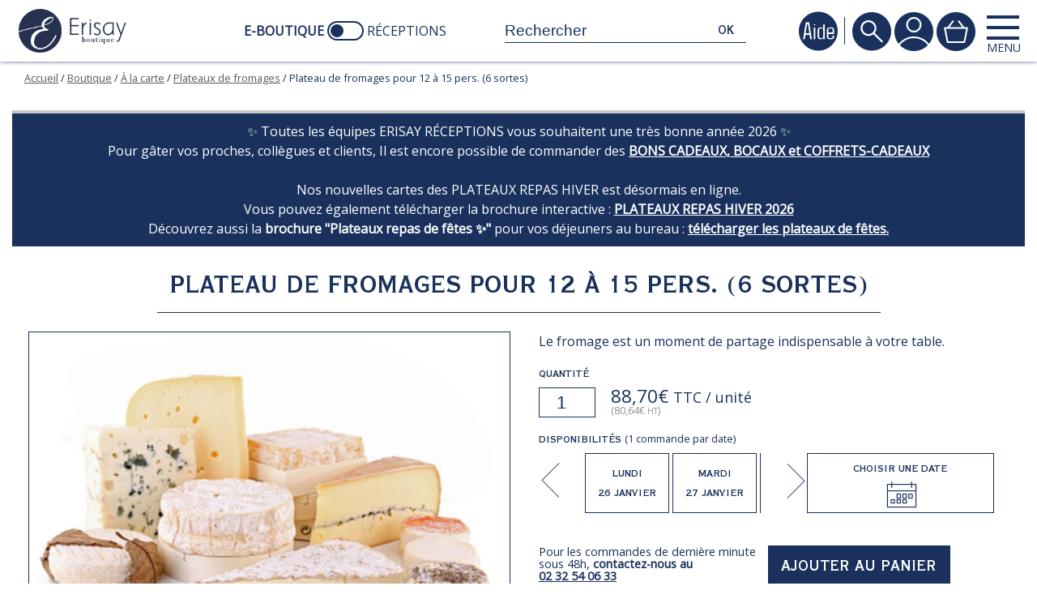

--- FILE ---
content_type: text/html; charset=UTF-8
request_url: https://boutique.erisay-traiteur.fr/boutique/mets/plateaux-de-fromages/plateau-de-fromages-12-a-15-personnes/
body_size: 21635
content:
<!DOCTYPE html>
<!--[if lt IE 7]><html class="no-js ie ie6 lt-ie9 lt-ie8 lt-ie7" lang="fr-FR"> <![endif]-->
<!--[if IE 7]><html class="no-js ie ie7 lt-ie9 lt-ie8" lang="fr-FR"> <![endif]-->
<!--[if IE 8]><html class="no-js ie ie8 lt-ie9" lang="fr-FR"> <![endif]-->
<!--[if gt IE 8]><!--><html class="no-js" lang="fr-FR"> <!--<![endif]-->
<head>
	<meta charset="UTF-8" />
<meta http-equiv="Content-Type" content="text/html; charset=UTF-8" />
<meta http-equiv="X-UA-Compatible" content="IE=edge">
<meta name="viewport" content="width=device-width, initial-scale=1.0">
<meta name="google-site-verification" content="QFaQLngLD5BiKsDwZTS8wvTf1_at1yDmVAkcO1MvDAk" />
<link rel="pingback" href="https://boutique.erisay-traiteur.fr/xmlrpc.php" />

<meta name='robots' content='index, follow, max-image-preview:large, max-snippet:-1, max-video-preview:-1' />

	<!-- This site is optimized with the Yoast SEO Premium plugin v23.0 (Yoast SEO v23.4) - https://yoast.com/wordpress/plugins/seo/ -->
	<title>Plateau de fromages pour 12 à 15 pers. (6 sortes) - Boutique Erisay Traiteur Paris - Rouen : Plateaux Repas, Cocktail, Buffet...</title>
	<meta name="description" content="Plateau de Fromages pour 12 à 15 personnes : un assortiment de 6 variétés de fromages, sélectionnées par notre maître affineur." />
	<link rel="canonical" href="https://boutique.erisay-traiteur.fr/boutique/mets/plateaux-de-fromages/plateau-de-fromages-12-a-15-personnes/" />
	<meta property="og:locale" content="fr_FR" />
	<meta property="og:type" content="product" />
	<meta property="og:title" content="Plateau de fromages pour 12 à 15 pers. (6 sortes)" />
	<meta property="og:description" content="Plateau de Fromages pour 12 à 15 personnes : un assortiment de 6 variétés de fromages, sélectionnées par notre maître affineur." />
	<meta property="og:url" content="https://boutique.erisay-traiteur.fr/boutique/mets/plateaux-de-fromages/plateau-de-fromages-12-a-15-personnes/" />
	<meta property="og:site_name" content="Boutique Erisay Traiteur Paris - Rouen : Plateaux Repas, Cocktail, Buffet..." />
	<meta property="article:modified_time" content="2025-04-01T07:39:59+00:00" />
	<meta property="og:image" content="https://boutique.erisay-traiteur.fr/wp-content/uploads/2017/10/plateau-12-a-15-personne.jpg" />
	<meta property="og:image:width" content="2048" />
	<meta property="og:image:height" content="1467" />
	<meta property="og:image:type" content="image/jpeg" />
	<meta name="twitter:card" content="summary_large_image" />
	<meta name="twitter:site" content="@erisay_r" />
	<meta name="twitter:label1" content="Prix" />
	<meta name="twitter:data1" content="88,70&euro; TTC" />
	<meta name="twitter:label2" content="Disponibilité" />
	<meta name="twitter:data2" content="En stock" />
	<script type="application/ld+json" class="yoast-schema-graph">{"@context":"https://schema.org","@graph":[{"@type":["WebPage","ItemPage"],"@id":"https://boutique.erisay-traiteur.fr/boutique/mets/plateaux-de-fromages/plateau-de-fromages-12-a-15-personnes/","url":"https://boutique.erisay-traiteur.fr/boutique/mets/plateaux-de-fromages/plateau-de-fromages-12-a-15-personnes/","name":"Plateau de fromages pour 12 à 15 pers. (6 sortes) - Boutique Erisay Traiteur Paris - Rouen : Plateaux Repas, Cocktail, Buffet...","isPartOf":{"@id":"https://boutique.erisay-traiteur.fr/#website"},"primaryImageOfPage":{"@id":"https://boutique.erisay-traiteur.fr/boutique/mets/plateaux-de-fromages/plateau-de-fromages-12-a-15-personnes/#primaryimage"},"image":{"@id":"https://boutique.erisay-traiteur.fr/boutique/mets/plateaux-de-fromages/plateau-de-fromages-12-a-15-personnes/#primaryimage"},"thumbnailUrl":"https://boutique.erisay-traiteur.fr/wp-content/uploads/2017/10/plateau-12-a-15-personne.jpg","description":"Plateau de Fromages pour 12 à 15 personnes : un assortiment de 6 variétés de fromages, sélectionnées par notre maître affineur.","breadcrumb":{"@id":"https://boutique.erisay-traiteur.fr/boutique/mets/plateaux-de-fromages/plateau-de-fromages-12-a-15-personnes/#breadcrumb"},"inLanguage":"fr-FR","potentialAction":{"@type":"BuyAction","target":"https://boutique.erisay-traiteur.fr/boutique/mets/plateaux-de-fromages/plateau-de-fromages-12-a-15-personnes/"}},{"@type":"ImageObject","inLanguage":"fr-FR","@id":"https://boutique.erisay-traiteur.fr/boutique/mets/plateaux-de-fromages/plateau-de-fromages-12-a-15-personnes/#primaryimage","url":"https://boutique.erisay-traiteur.fr/wp-content/uploads/2017/10/plateau-12-a-15-personne.jpg","contentUrl":"https://boutique.erisay-traiteur.fr/wp-content/uploads/2017/10/plateau-12-a-15-personne.jpg","width":2048,"height":1467,"caption":"Plateau de fromages"},{"@type":"BreadcrumbList","@id":"https://boutique.erisay-traiteur.fr/boutique/mets/plateaux-de-fromages/plateau-de-fromages-12-a-15-personnes/#breadcrumb","itemListElement":[{"@type":"ListItem","position":1,"name":"Home","item":"https://boutique.erisay-traiteur.fr/"},{"@type":"ListItem","position":2,"name":"Boutique","item":"https://boutique.erisay-traiteur.fr/boutique/"},{"@type":"ListItem","position":3,"name":"Plateau de fromages pour 12 à 15 pers. (6 sortes)"}]},{"@type":"WebSite","@id":"https://boutique.erisay-traiteur.fr/#website","url":"https://boutique.erisay-traiteur.fr/","name":"Boutique Erisay Traiteur","description":"repas, menus, cocktail, buffet, desserts à emporter à se faire livrer par un traiteur artisan","publisher":{"@id":"https://boutique.erisay-traiteur.fr/#organization"},"potentialAction":[{"@type":"SearchAction","target":{"@type":"EntryPoint","urlTemplate":"https://boutique.erisay-traiteur.fr/?s={search_term_string}"},"query-input":{"@type":"PropertyValueSpecification","valueRequired":true,"valueName":"search_term_string"}}],"inLanguage":"fr-FR"},{"@type":"Organization","@id":"https://boutique.erisay-traiteur.fr/#organization","name":"ERISAY Réceptions","url":"https://boutique.erisay-traiteur.fr/","logo":{"@type":"ImageObject","inLanguage":"fr-FR","@id":"https://boutique.erisay-traiteur.fr/#/schema/logo/image/","url":"https://boutique.erisay-traiteur.fr/wp-content/uploads/2024/04/erisay-receptions_logo-verti_bleu-rvb.jpg","contentUrl":"https://boutique.erisay-traiteur.fr/wp-content/uploads/2024/04/erisay-receptions_logo-verti_bleu-rvb.jpg","width":409,"height":409,"caption":"ERISAY Réceptions"},"image":{"@id":"https://boutique.erisay-traiteur.fr/#/schema/logo/image/"},"sameAs":["https://www.facebook.com/erisaytraiteur/?locale=ff_NG","https://x.com/erisay_r","https://www.linkedin.com/company/erisay","https://pinterest.com/erisaytraiteur/","https://www.youtube.com/user/ERISAYRECEPTIONS","https://www.instagram.com/erisay_receptions/"],"email":"contact@erisay.fr","telephone":"+33 2 32 54 06 33","legalName":"ERISAY RÉCEPTIONS","foundingDate":"1971-09-01","vatID":"FR11330042532","numberOfEmployees":{"@type":"QuantitativeValue","minValue":"51","maxValue":"200"}}]}</script>
	<meta property="product:price:amount" content="88.700" />
	<meta property="product:price:currency" content="EUR" />
	<meta property="og:availability" content="instock" />
	<meta property="product:availability" content="instock" />
	<meta property="product:retailer_item_id" content="465" />
	<meta property="product:condition" content="new" />
	<!-- / Yoast SEO Premium plugin. -->


<link rel='dns-prefetch' href='//www.googletagmanager.com' />
<link rel='stylesheet' id='wp-block-library-css' href='https://boutique.erisay-traiteur.fr/wp-includes/css/dist/block-library/style.min.css?ver=6.6.2' type='text/css' media='all' />
<style id='classic-theme-styles-inline-css' type='text/css'>
/*! This file is auto-generated */
.wp-block-button__link{color:#fff;background-color:#32373c;border-radius:9999px;box-shadow:none;text-decoration:none;padding:calc(.667em + 2px) calc(1.333em + 2px);font-size:1.125em}.wp-block-file__button{background:#32373c;color:#fff;text-decoration:none}
</style>
<style id='global-styles-inline-css' type='text/css'>
:root{--wp--preset--aspect-ratio--square: 1;--wp--preset--aspect-ratio--4-3: 4/3;--wp--preset--aspect-ratio--3-4: 3/4;--wp--preset--aspect-ratio--3-2: 3/2;--wp--preset--aspect-ratio--2-3: 2/3;--wp--preset--aspect-ratio--16-9: 16/9;--wp--preset--aspect-ratio--9-16: 9/16;--wp--preset--color--black: #000000;--wp--preset--color--cyan-bluish-gray: #abb8c3;--wp--preset--color--white: #ffffff;--wp--preset--color--pale-pink: #f78da7;--wp--preset--color--vivid-red: #cf2e2e;--wp--preset--color--luminous-vivid-orange: #ff6900;--wp--preset--color--luminous-vivid-amber: #fcb900;--wp--preset--color--light-green-cyan: #7bdcb5;--wp--preset--color--vivid-green-cyan: #00d084;--wp--preset--color--pale-cyan-blue: #8ed1fc;--wp--preset--color--vivid-cyan-blue: #0693e3;--wp--preset--color--vivid-purple: #9b51e0;--wp--preset--gradient--vivid-cyan-blue-to-vivid-purple: linear-gradient(135deg,rgba(6,147,227,1) 0%,rgb(155,81,224) 100%);--wp--preset--gradient--light-green-cyan-to-vivid-green-cyan: linear-gradient(135deg,rgb(122,220,180) 0%,rgb(0,208,130) 100%);--wp--preset--gradient--luminous-vivid-amber-to-luminous-vivid-orange: linear-gradient(135deg,rgba(252,185,0,1) 0%,rgba(255,105,0,1) 100%);--wp--preset--gradient--luminous-vivid-orange-to-vivid-red: linear-gradient(135deg,rgba(255,105,0,1) 0%,rgb(207,46,46) 100%);--wp--preset--gradient--very-light-gray-to-cyan-bluish-gray: linear-gradient(135deg,rgb(238,238,238) 0%,rgb(169,184,195) 100%);--wp--preset--gradient--cool-to-warm-spectrum: linear-gradient(135deg,rgb(74,234,220) 0%,rgb(151,120,209) 20%,rgb(207,42,186) 40%,rgb(238,44,130) 60%,rgb(251,105,98) 80%,rgb(254,248,76) 100%);--wp--preset--gradient--blush-light-purple: linear-gradient(135deg,rgb(255,206,236) 0%,rgb(152,150,240) 100%);--wp--preset--gradient--blush-bordeaux: linear-gradient(135deg,rgb(254,205,165) 0%,rgb(254,45,45) 50%,rgb(107,0,62) 100%);--wp--preset--gradient--luminous-dusk: linear-gradient(135deg,rgb(255,203,112) 0%,rgb(199,81,192) 50%,rgb(65,88,208) 100%);--wp--preset--gradient--pale-ocean: linear-gradient(135deg,rgb(255,245,203) 0%,rgb(182,227,212) 50%,rgb(51,167,181) 100%);--wp--preset--gradient--electric-grass: linear-gradient(135deg,rgb(202,248,128) 0%,rgb(113,206,126) 100%);--wp--preset--gradient--midnight: linear-gradient(135deg,rgb(2,3,129) 0%,rgb(40,116,252) 100%);--wp--preset--font-size--small: 13px;--wp--preset--font-size--medium: 20px;--wp--preset--font-size--large: 36px;--wp--preset--font-size--x-large: 42px;--wp--preset--font-family--inter: "Inter", sans-serif;--wp--preset--font-family--cardo: Cardo;--wp--preset--spacing--20: 0.44rem;--wp--preset--spacing--30: 0.67rem;--wp--preset--spacing--40: 1rem;--wp--preset--spacing--50: 1.5rem;--wp--preset--spacing--60: 2.25rem;--wp--preset--spacing--70: 3.38rem;--wp--preset--spacing--80: 5.06rem;--wp--preset--shadow--natural: 6px 6px 9px rgba(0, 0, 0, 0.2);--wp--preset--shadow--deep: 12px 12px 50px rgba(0, 0, 0, 0.4);--wp--preset--shadow--sharp: 6px 6px 0px rgba(0, 0, 0, 0.2);--wp--preset--shadow--outlined: 6px 6px 0px -3px rgba(255, 255, 255, 1), 6px 6px rgba(0, 0, 0, 1);--wp--preset--shadow--crisp: 6px 6px 0px rgba(0, 0, 0, 1);}:where(.is-layout-flex){gap: 0.5em;}:where(.is-layout-grid){gap: 0.5em;}body .is-layout-flex{display: flex;}.is-layout-flex{flex-wrap: wrap;align-items: center;}.is-layout-flex > :is(*, div){margin: 0;}body .is-layout-grid{display: grid;}.is-layout-grid > :is(*, div){margin: 0;}:where(.wp-block-columns.is-layout-flex){gap: 2em;}:where(.wp-block-columns.is-layout-grid){gap: 2em;}:where(.wp-block-post-template.is-layout-flex){gap: 1.25em;}:where(.wp-block-post-template.is-layout-grid){gap: 1.25em;}.has-black-color{color: var(--wp--preset--color--black) !important;}.has-cyan-bluish-gray-color{color: var(--wp--preset--color--cyan-bluish-gray) !important;}.has-white-color{color: var(--wp--preset--color--white) !important;}.has-pale-pink-color{color: var(--wp--preset--color--pale-pink) !important;}.has-vivid-red-color{color: var(--wp--preset--color--vivid-red) !important;}.has-luminous-vivid-orange-color{color: var(--wp--preset--color--luminous-vivid-orange) !important;}.has-luminous-vivid-amber-color{color: var(--wp--preset--color--luminous-vivid-amber) !important;}.has-light-green-cyan-color{color: var(--wp--preset--color--light-green-cyan) !important;}.has-vivid-green-cyan-color{color: var(--wp--preset--color--vivid-green-cyan) !important;}.has-pale-cyan-blue-color{color: var(--wp--preset--color--pale-cyan-blue) !important;}.has-vivid-cyan-blue-color{color: var(--wp--preset--color--vivid-cyan-blue) !important;}.has-vivid-purple-color{color: var(--wp--preset--color--vivid-purple) !important;}.has-black-background-color{background-color: var(--wp--preset--color--black) !important;}.has-cyan-bluish-gray-background-color{background-color: var(--wp--preset--color--cyan-bluish-gray) !important;}.has-white-background-color{background-color: var(--wp--preset--color--white) !important;}.has-pale-pink-background-color{background-color: var(--wp--preset--color--pale-pink) !important;}.has-vivid-red-background-color{background-color: var(--wp--preset--color--vivid-red) !important;}.has-luminous-vivid-orange-background-color{background-color: var(--wp--preset--color--luminous-vivid-orange) !important;}.has-luminous-vivid-amber-background-color{background-color: var(--wp--preset--color--luminous-vivid-amber) !important;}.has-light-green-cyan-background-color{background-color: var(--wp--preset--color--light-green-cyan) !important;}.has-vivid-green-cyan-background-color{background-color: var(--wp--preset--color--vivid-green-cyan) !important;}.has-pale-cyan-blue-background-color{background-color: var(--wp--preset--color--pale-cyan-blue) !important;}.has-vivid-cyan-blue-background-color{background-color: var(--wp--preset--color--vivid-cyan-blue) !important;}.has-vivid-purple-background-color{background-color: var(--wp--preset--color--vivid-purple) !important;}.has-black-border-color{border-color: var(--wp--preset--color--black) !important;}.has-cyan-bluish-gray-border-color{border-color: var(--wp--preset--color--cyan-bluish-gray) !important;}.has-white-border-color{border-color: var(--wp--preset--color--white) !important;}.has-pale-pink-border-color{border-color: var(--wp--preset--color--pale-pink) !important;}.has-vivid-red-border-color{border-color: var(--wp--preset--color--vivid-red) !important;}.has-luminous-vivid-orange-border-color{border-color: var(--wp--preset--color--luminous-vivid-orange) !important;}.has-luminous-vivid-amber-border-color{border-color: var(--wp--preset--color--luminous-vivid-amber) !important;}.has-light-green-cyan-border-color{border-color: var(--wp--preset--color--light-green-cyan) !important;}.has-vivid-green-cyan-border-color{border-color: var(--wp--preset--color--vivid-green-cyan) !important;}.has-pale-cyan-blue-border-color{border-color: var(--wp--preset--color--pale-cyan-blue) !important;}.has-vivid-cyan-blue-border-color{border-color: var(--wp--preset--color--vivid-cyan-blue) !important;}.has-vivid-purple-border-color{border-color: var(--wp--preset--color--vivid-purple) !important;}.has-vivid-cyan-blue-to-vivid-purple-gradient-background{background: var(--wp--preset--gradient--vivid-cyan-blue-to-vivid-purple) !important;}.has-light-green-cyan-to-vivid-green-cyan-gradient-background{background: var(--wp--preset--gradient--light-green-cyan-to-vivid-green-cyan) !important;}.has-luminous-vivid-amber-to-luminous-vivid-orange-gradient-background{background: var(--wp--preset--gradient--luminous-vivid-amber-to-luminous-vivid-orange) !important;}.has-luminous-vivid-orange-to-vivid-red-gradient-background{background: var(--wp--preset--gradient--luminous-vivid-orange-to-vivid-red) !important;}.has-very-light-gray-to-cyan-bluish-gray-gradient-background{background: var(--wp--preset--gradient--very-light-gray-to-cyan-bluish-gray) !important;}.has-cool-to-warm-spectrum-gradient-background{background: var(--wp--preset--gradient--cool-to-warm-spectrum) !important;}.has-blush-light-purple-gradient-background{background: var(--wp--preset--gradient--blush-light-purple) !important;}.has-blush-bordeaux-gradient-background{background: var(--wp--preset--gradient--blush-bordeaux) !important;}.has-luminous-dusk-gradient-background{background: var(--wp--preset--gradient--luminous-dusk) !important;}.has-pale-ocean-gradient-background{background: var(--wp--preset--gradient--pale-ocean) !important;}.has-electric-grass-gradient-background{background: var(--wp--preset--gradient--electric-grass) !important;}.has-midnight-gradient-background{background: var(--wp--preset--gradient--midnight) !important;}.has-small-font-size{font-size: var(--wp--preset--font-size--small) !important;}.has-medium-font-size{font-size: var(--wp--preset--font-size--medium) !important;}.has-large-font-size{font-size: var(--wp--preset--font-size--large) !important;}.has-x-large-font-size{font-size: var(--wp--preset--font-size--x-large) !important;}
:where(.wp-block-post-template.is-layout-flex){gap: 1.25em;}:where(.wp-block-post-template.is-layout-grid){gap: 1.25em;}
:where(.wp-block-columns.is-layout-flex){gap: 2em;}:where(.wp-block-columns.is-layout-grid){gap: 2em;}
:root :where(.wp-block-pullquote){font-size: 1.5em;line-height: 1.6;}
</style>
<style id='woocommerce-inline-inline-css' type='text/css'>
.woocommerce form .form-row .required { visibility: visible; }
</style>
<link rel='stylesheet' id='open-sans-google-fonts-css' href='https://fonts.googleapis.com/css2?family=Open+Sans&#038;display=swap&#038;ver=6.6.2' type='text/css' media='all' />
<link rel='stylesheet' id='starter/main.css-css' href='https://boutique.erisay-traiteur.fr/wp-content/themes/boutique-erisay2017/dist/styles/main_8e3bd66c.css?ver=6.6.2' type='text/css' media='all' />
<script type="text/javascript" id="woocommerce-google-analytics-integration-gtag-js-after">
/* <![CDATA[ */
/* Google Analytics for WooCommerce (gtag.js) */
					window.dataLayer = window.dataLayer || [];
					function gtag(){dataLayer.push(arguments);}
					// Set up default consent state.
					for ( const mode of [{"analytics_storage":"denied","ad_storage":"denied","ad_user_data":"denied","ad_personalization":"denied","region":["AT","BE","BG","HR","CY","CZ","DK","EE","FI","FR","DE","GR","HU","IS","IE","IT","LV","LI","LT","LU","MT","NL","NO","PL","PT","RO","SK","SI","ES","SE","GB","CH"]}] || [] ) {
						gtag( "consent", "default", { "wait_for_update": 500, ...mode } );
					}
					gtag("js", new Date());
					gtag("set", "developer_id.dOGY3NW", true);
					gtag("config", "G-2ZLJ2DBQQD", {"track_404":false,"allow_google_signals":false,"logged_in":false,"linker":{"domains":[],"allow_incoming":false},"custom_map":{"dimension1":"logged_in"}});
gtag('config', 'AW-1000479463');
/* ]]> */
</script>
<script type="text/javascript" src="https://code.jquery.com/jquery-3.1.1.min.js?ver=3.1.1" id="jquery-js"></script>
<script type="text/javascript" src="https://boutique.erisay-traiteur.fr/wp-content/plugins/woocommerce/assets/js/jquery-blockui/jquery.blockUI.min.js?ver=2.7.0-wc.9.3.1" id="jquery-blockui-js" defer="defer" data-wp-strategy="defer"></script>
<script type="text/javascript" id="wc-add-to-cart-js-extra">
/* <![CDATA[ */
var wc_add_to_cart_params = {"ajax_url":"\/wp-admin\/admin-ajax.php","wc_ajax_url":"\/?wc-ajax=%%endpoint%%","i18n_view_cart":"Voir le panier","cart_url":"https:\/\/boutique.erisay-traiteur.fr\/votre-panier\/","is_cart":"","cart_redirect_after_add":"no"};
/* ]]> */
</script>
<script type="text/javascript" src="https://boutique.erisay-traiteur.fr/wp-content/plugins/woocommerce/assets/js/frontend/add-to-cart.min.js?ver=9.3.1" id="wc-add-to-cart-js" defer="defer" data-wp-strategy="defer"></script>
<script type="text/javascript" id="wc-single-product-js-extra">
/* <![CDATA[ */
var wc_single_product_params = {"i18n_required_rating_text":"Veuillez s\u00e9lectionner une note","review_rating_required":"yes","flexslider":{"rtl":false,"animation":"slide","smoothHeight":true,"directionNav":false,"controlNav":"thumbnails","slideshow":false,"animationSpeed":500,"animationLoop":false,"allowOneSlide":false},"zoom_enabled":"","zoom_options":[],"photoswipe_enabled":"","photoswipe_options":{"shareEl":false,"closeOnScroll":false,"history":false,"hideAnimationDuration":0,"showAnimationDuration":0},"flexslider_enabled":""};
/* ]]> */
</script>
<script type="text/javascript" src="https://boutique.erisay-traiteur.fr/wp-content/plugins/woocommerce/assets/js/frontend/single-product.min.js?ver=9.3.1" id="wc-single-product-js" defer="defer" data-wp-strategy="defer"></script>
<script type="text/javascript" src="https://boutique.erisay-traiteur.fr/wp-content/plugins/woocommerce/assets/js/js-cookie/js.cookie.min.js?ver=2.1.4-wc.9.3.1" id="js-cookie-js" defer="defer" data-wp-strategy="defer"></script>
<script type="text/javascript" id="woocommerce-js-extra">
/* <![CDATA[ */
var woocommerce_params = {"ajax_url":"\/wp-admin\/admin-ajax.php","wc_ajax_url":"\/?wc-ajax=%%endpoint%%"};
/* ]]> */
</script>
<script type="text/javascript" src="https://boutique.erisay-traiteur.fr/wp-content/plugins/woocommerce/assets/js/frontend/woocommerce.min.js?ver=9.3.1" id="woocommerce-js" defer="defer" data-wp-strategy="defer"></script>
<link rel="https://api.w.org/" href="https://boutique.erisay-traiteur.fr/wp-json/" /><link rel="alternate" title="JSON" type="application/json" href="https://boutique.erisay-traiteur.fr/wp-json/wp/v2/product/913" /><link rel="EditURI" type="application/rsd+xml" title="RSD" href="https://boutique.erisay-traiteur.fr/xmlrpc.php?rsd" />
<meta name="generator" content="WordPress 6.6.2" />
<meta name="generator" content="WooCommerce 9.3.1" />
<link rel='shortlink' href='https://boutique.erisay-traiteur.fr/?p=913' />
<link rel="alternate" title="oEmbed (JSON)" type="application/json+oembed" href="https://boutique.erisay-traiteur.fr/wp-json/oembed/1.0/embed?url=https%3A%2F%2Fboutique.erisay-traiteur.fr%2Fboutique%2Fmets%2Fplateaux-de-fromages%2Fplateau-de-fromages-12-a-15-personnes%2F" />
<link rel="alternate" title="oEmbed (XML)" type="text/xml+oembed" href="https://boutique.erisay-traiteur.fr/wp-json/oembed/1.0/embed?url=https%3A%2F%2Fboutique.erisay-traiteur.fr%2Fboutique%2Fmets%2Fplateaux-de-fromages%2Fplateau-de-fromages-12-a-15-personnes%2F&#038;format=xml" />
<!-- Google site verification - Google for WooCommerce -->
<meta name="google-site-verification" content="QFaQLngLD5BiKsDwZTS8wvTf1_at1yDmVAkcO1MvDAk" />
	<noscript><style>.woocommerce-product-gallery{ opacity: 1 !important; }</style></noscript>
	<style id='wp-fonts-local' type='text/css'>
@font-face{font-family:Inter;font-style:normal;font-weight:300 900;font-display:fallback;src:url('https://boutique.erisay-traiteur.fr/wp-content/plugins/woocommerce/assets/fonts/Inter-VariableFont_slnt,wght.woff2') format('woff2');font-stretch:normal;}
@font-face{font-family:Cardo;font-style:normal;font-weight:400;font-display:fallback;src:url('https://boutique.erisay-traiteur.fr/wp-content/plugins/woocommerce/assets/fonts/cardo_normal_400.woff2') format('woff2');}
</style>
<link rel="icon" href="https://boutique.erisay-traiteur.fr/wp-content/uploads/2022/10/cropped-cropped-favicon-32x32.png" sizes="32x32" />
<link rel="icon" href="https://boutique.erisay-traiteur.fr/wp-content/uploads/2022/10/cropped-cropped-favicon-192x192.png" sizes="192x192" />
<link rel="apple-touch-icon" href="https://boutique.erisay-traiteur.fr/wp-content/uploads/2022/10/cropped-cropped-favicon-180x180.png" />
<meta name="msapplication-TileImage" content="https://boutique.erisay-traiteur.fr/wp-content/uploads/2022/10/cropped-cropped-favicon-270x270.png" />


<!-- Google Tag Manager -->
<script>(function(w,d,s,l,i){w[l]=w[l]||[];w[l].push({'gtm.start':
new Date().getTime(),event:'gtm.js'});var f=d.getElementsByTagName(s)[0],
j=d.createElement(s),dl=l!='dataLayer'?'&l='+l:'';j.async=true;j.src=
'https://www.googletagmanager.com/gtm.js?id='+i+dl;f.parentNode.insertBefore(j,f);
})(window,document,'script','dataLayer','GTM-P8K4P7W');</script>
<!-- End Google Tag Manager -->

<script type="text/javascript" src="https://cache.consentframework.com/js/pa/27414/c/FA0Kz/stub" referrerpolicy="origin"></script>
<script type="text/javascript" src="https://choices.consentframework.com/js/pa/27414/c/FA0Kz/cmp" referrerpolicy="origin" async></script>		</head>

	<body class="product-template-default single single-product postid-913 wp-custom-logo theme-boutique-erisay2017 woocommerce woocommerce-page woocommerce-demo-store woocommerce-no-js">

		<header id="top" class="site-header" >
							<div class="top-header" role="banner">

    <div class="logo-container">
        <a id="siteLogo" href="https://boutique.erisay-traiteur.fr" rel="home">
            <img class="mobile" src="https://boutique.erisay-traiteur.fr/wp-content/themes/boutique-erisay2017/dist/images/logo-mobile_0ecd5469.svg" alt="Boutique Erisay Traiteur Paris - Rouen : Plateaux Repas, Cocktail, Buffet...">
            <img class="desktop" src="https://boutique.erisay-traiteur.fr/wp-content/uploads/2022/10/erisay-boutique-fit-bleu-rs-1.png" alt="Boutique Erisay Traiteur Paris - Rouen : Plateaux Repas, Cocktail, Buffet...">
        </a>
    </div>

    <div class="toggle-container">
        <div class="eshop-toggle" onclick="window.location.href='https://www.erisay-traiteur.fr/';">
            <strong>E-Boutique</strong>
            <label class="toggle">
                <input type="checkbox">
                <span class="slider round"></span>
            </label>
            <span>Réceptions</span>
        </div>
    </div>

    <div class="search-container">
        <form id="search-form" class="search-form" action="https://boutique.erisay-traiteur.fr" method="get">
    <input id="recherche" placeholder="Rechercher" type="text" name="s" value="">
    <button type="submit">ok</button>
</form>
    </div>

    <div class="social-container">
        <ul id="social-links" class="social-links">
            <li>
            <a href="https://www.instagram.com/erisay_receptions/" target="_blank" rel="noopener noreferrer">
                <i class="icon-instagram"></i>
            </a>
        </li>
                <li>
            <a href="https://twitter.com/Erisay_R" target="_blank" rel="noopener noreferrer">
                <i class="icon-twitter"></i>
            </a>
        </li>
                <li>
            <a href="http://pinterest.com/erisaytraiteur/" target="_blank" rel="noopener noreferrer">
                <i class="icon-pinterest"></i>
            </a>
        </li>
                <li>
            <a href="https://www.facebook.com/Erisay-R%C3%A9ceptions-109957182499187" target="_blank" rel="noopener noreferrer">
                <i class="icon-facebook"></i>
            </a>
        </li>
    </ul>
    </div>

    <div class="phone-container">
        <a href="tel:02&amp;nbsp&#x3B;32&amp;nbsp&#x3B;54&amp;nbsp&#x3B;06&amp;nbsp&#x3B;33">02&nbsp;32&nbsp;54&nbsp;06&nbsp;33</a>
    </div>

    <div class="links-container">
        <a href="https://boutique.erisay-traiteur.fr/conditions-de-livraison/" class="help">
    <i class="icon-aide"></i>
</a>

<a class="search" href="#recherche" id="search-link" title="Rechercher">
    <i class="icon-search"></i>
</a>
<a href="https://boutique.erisay-traiteur.fr/mon-compte/" title="Mon compte">
    <i class="icon-account"></i>
</a>
<a id="cart-counter" title="Panier" class="cart" href="https://boutique.erisay-traiteur.fr/votre-panier/" data-product-count="0">
    <i class="icon-cart"></i>
</a>
<div id="burger">
    <a href="#">
        <span></span>
        <span></span>
        <span></span>
        <small>MENU</small>
    </a>
</div>
    </div>

</div>
<nav id="nav-main" class="nav-main" role="navigation">

    <div class="search-container">
        <form id="search-form" class="search-form" action="https://boutique.erisay-traiteur.fr" method="get">
    <input id="recherche" placeholder="Rechercher" type="text" name="s" value="">
    <button type="submit">ok</button>
</form>
    </div>

    	<ul>
			<li class=" menu-item menu-item-type-taxonomy menu-item-object-product_cat menu-item-111 menu-item-has-children">
			<a href="https://boutique.erisay-traiteur.fr/categorie/menus/" >Menus</a>
				<ul>
			<li class=" menu-item menu-item-type-taxonomy menu-item-object-product_cat menu-item-78345">
			<a href="https://boutique.erisay-traiteur.fr/categorie/menus/menus-de-fetes/" >Menus de fêtes ✨</a>
					</li>
			<li class=" menu-item menu-item-type-taxonomy menu-item-object-product_cat menu-item-112">
			<a href="https://boutique.erisay-traiteur.fr/categorie/menus/menus-cuisine-du-chef-2-plats-dessert/" >Menus "Cuisine du Chef" (2 plats + Dessert)</a>
					</li>
			<li class=" menu-item menu-item-type-taxonomy menu-item-object-product_cat menu-item-114">
			<a href="https://boutique.erisay-traiteur.fr/categorie/menus/menus-selection/" >Menus Sélection</a>
					</li>
			<li class=" menu-item menu-item-type-taxonomy menu-item-object-product_cat menu-item-115">
			<a href="https://boutique.erisay-traiteur.fr/categorie/menus/menus-special-poisson/" >Menus Spécial Poisson</a>
					</li>
			<li class=" menu-item menu-item-type-taxonomy menu-item-object-product_cat menu-item-116">
			<a href="https://boutique.erisay-traiteur.fr/categorie/menus/menus-vegetarien-sans-allergenes/" >Menus Végétarien / Sans allergènes</a>
					</li>
		</ul>
		</li>
			<li class=" menu-item menu-item-type-taxonomy menu-item-object-product_cat menu-item-97 menu-item-has-children">
			<a href="https://boutique.erisay-traiteur.fr/categorie/mets/" >À la carte</a>
				<ul>
			<li class=" menu-item menu-item-type-taxonomy menu-item-object-product_cat menu-item-98">
			<a href="https://boutique.erisay-traiteur.fr/categorie/mets/aperitifs/" >Apéritifs et Cocktails</a>
					</li>
			<li class=" menu-item menu-item-type-taxonomy menu-item-object-product_cat menu-item-7357">
			<a href="https://boutique.erisay-traiteur.fr/categorie/mets/entrees-mets/" >Entrées</a>
					</li>
			<li class=" menu-item menu-item-type-taxonomy menu-item-object-product_cat menu-item-964">
			<a href="https://boutique.erisay-traiteur.fr/categorie/mets/plats/" >Plats</a>
					</li>
			<li class=" menu-item menu-item-type-taxonomy menu-item-object-product_cat menu-item-102">
			<a href="https://boutique.erisay-traiteur.fr/categorie/mets/legumes/" >Légumes</a>
					</li>
			<li class=" menu-item menu-item-type-taxonomy menu-item-object-product_cat menu-item-768">
			<a href="https://boutique.erisay-traiteur.fr/categorie/mets/plateaux-de-fromages/" >Plateaux de fromages</a>
					</li>
			<li class=" menu-item menu-item-type-taxonomy menu-item-object-product_cat menu-item-100">
			<a href="https://boutique.erisay-traiteur.fr/categorie/mets/desserts/" >Desserts</a>
					</li>
			<li class=" menu-item menu-item-type-taxonomy menu-item-object-product_cat menu-item-5000">
			<a href="https://boutique.erisay-traiteur.fr/categorie/mets/pieces-sucrees/" >Pièces sucrées</a>
					</li>
			<li class=" menu-item menu-item-type-taxonomy menu-item-object-product_cat menu-item-99">
			<a href="https://boutique.erisay-traiteur.fr/categorie/mets/cuisine-de-memoire-les-preferes-de-jacques/" >Cuisine de Mémoire "Les préférés de Jacques"</a>
					</li>
		</ul>
		</li>
			<li class=" menu-item menu-item-type-taxonomy menu-item-object-product_cat menu-item-108 menu-item-has-children">
			<a href="https://boutique.erisay-traiteur.fr/categorie/buffets-et-cocktails/" >Cocktails et Buffets</a>
				<ul>
			<li class=" menu-item menu-item-type-taxonomy menu-item-object-product_cat menu-item-110">
			<a href="https://boutique.erisay-traiteur.fr/categorie/buffets-et-cocktails/cocktails/" >Cocktails Pré-Composés</a>
					</li>
			<li class=" menu-item menu-item-type-custom menu-item-object-custom menu-item-51484">
			<a href="https://boutique.erisay-traiteur.fr/categorie/mets/aperitifs/" >Cocktails à la carte</a>
					</li>
			<li class=" menu-item menu-item-type-taxonomy menu-item-object-product_cat menu-item-75237">
			<a href="https://boutique.erisay-traiteur.fr/categorie/buffets-et-cocktails/cocktail-a-la-carte/cocktail-traiteur-vegetarien/" >Cocktail traiteur végétarien</a>
					</li>
			<li class=" menu-item menu-item-type-taxonomy menu-item-object-product_cat menu-item-109">
			<a href="https://boutique.erisay-traiteur.fr/categorie/buffets-et-cocktails/buffets-assis/" >Buffets (Assis)</a>
					</li>
			<li class=" menu-item menu-item-type-taxonomy menu-item-object-product_cat menu-item-39244">
			<a href="https://boutique.erisay-traiteur.fr/categorie/buffets-et-cocktails/buffet-barbecue-assis/" >Buffet barbecue (assis)</a>
					</li>
			<li class=" menu-item menu-item-type-taxonomy menu-item-object-product_cat menu-item-33661">
			<a href="https://boutique.erisay-traiteur.fr/categorie/mon-evenement/dejeuner-professionnel/buffet-lunch-finger-food-a-partager/" >Buffet lunch finger food à partager</a>
					</li>
		</ul>
		</li>
			<li class=" menu-item menu-item-type-custom menu-item-object-custom menu-item-122 menu-item-has-children">
			<a href="#" >Repas pro</a>
				<ul>
			<li class=" menu-item menu-item-type-taxonomy menu-item-object-product_cat menu-item-78209">
			<a href="https://boutique.erisay-traiteur.fr/categorie/plateaux-repas/plateaux-repas-de-fetes/" >Plateaux Repas de Fêtes ✨</a>
					</li>
			<li class=" menu-item menu-item-type-taxonomy menu-item-object-product_cat menu-item-123">
			<a href="https://boutique.erisay-traiteur.fr/categorie/plateaux-repas/" >Nos plateaux repas</a>
					</li>
			<li class=" menu-item menu-item-type-custom menu-item-object-custom menu-item-33404">
			<a href="https://boutique.erisay-traiteur.fr/categorie/mon-evenement/dejeuner-professionnel/buffet-lunch-finger-food-a-partager/" >Buffet lunch finger food à partager</a>
					</li>
			<li class=" menu-item menu-item-type-taxonomy menu-item-object-product_cat menu-item-124">
			<a href="https://boutique.erisay-traiteur.fr/categorie/buffets-et-cocktails/buffets-assis/" >Buffets (Assis)</a>
					</li>
			<li class=" menu-item menu-item-type-taxonomy menu-item-object-product_cat menu-item-125">
			<a href="https://boutique.erisay-traiteur.fr/categorie/buffets-et-cocktails/cocktails/" >Cocktails Pré-Composés</a>
					</li>
			<li class=" menu-item menu-item-type-taxonomy menu-item-object-product_cat menu-item-126">
			<a href="https://boutique.erisay-traiteur.fr/categorie/mets/aperitifs/" >Nos plateaux apéritifs</a>
					</li>
			<li class=" menu-item menu-item-type-custom menu-item-object-custom menu-item-13759">
			<a href="https://boutique.erisay-traiteur.fr/categorie/plateaux-repas/les-buddha-bowl/" >Les Buddha Bowl - 13,00€ HT</a>
					</li>
		</ul>
		</li>
			<li class=" menu-item menu-item-type-taxonomy menu-item-object-product_cat menu-item-117 menu-item-has-children">
			<a href="https://boutique.erisay-traiteur.fr/categorie/plateaux-repas/" >Plateaux repas</a>
				<ul>
			<li class=" menu-item menu-item-type-taxonomy menu-item-object-product_cat menu-item-78207">
			<a href="https://boutique.erisay-traiteur.fr/categorie/plateaux-repas/plateaux-repas-de-fetes/" >Plateaux Repas de Fêtes ✨</a>
					</li>
			<li class=" menu-item menu-item-type-custom menu-item-object-custom menu-item-12050">
			<a href="https://boutique.erisay-traiteur.fr/categorie/plateaux-repas/les-essentiels/" >Les Essentiels - 18,00€ HT</a>
					</li>
			<li class=" menu-item menu-item-type-taxonomy menu-item-object-product_cat menu-item-118">
			<a href="https://boutique.erisay-traiteur.fr/categorie/plateaux-repas/bistrot-chic/" >Les Bistrots Chics - 25,00€ HT</a>
					</li>
			<li class=" menu-item menu-item-type-custom menu-item-object-custom menu-item-12139">
			<a href="https://boutique.erisay-traiteur.fr/categorie/plateaux-repas/les-prestiges/" >Les Prestiges - 35,00€‎HT</a>
					</li>
			<li class=" menu-item menu-item-type-taxonomy menu-item-object-product_cat menu-item-8630">
			<a href="https://boutique.erisay-traiteur.fr/categorie/plateaux-repas/les-vegetariens/" >Les végétariens</a>
					</li>
			<li class=" menu-item menu-item-type-taxonomy menu-item-object-product_cat menu-item-8631">
			<a href="https://boutique.erisay-traiteur.fr/categorie/plateaux-repas/les-vegan/" >Les vegans</a>
					</li>
			<li class=" menu-item menu-item-type-taxonomy menu-item-object-product_cat menu-item-8632">
			<a href="https://boutique.erisay-traiteur.fr/categorie/plateaux-repas/sans-gluten/" >Les sans-gluten</a>
					</li>
			<li class=" menu-item menu-item-type-custom menu-item-object-custom menu-item-13758">
			<a href="https://boutique.erisay-traiteur.fr/categorie/plateaux-repas/les-buddha-bowl/" >Les Buddha Bowl - 13,00€ HT</a>
					</li>
			<li class=" menu-item menu-item-type-taxonomy menu-item-object-product_cat menu-item-33662">
			<a href="https://boutique.erisay-traiteur.fr/categorie/mon-evenement/dejeuner-professionnel/buffet-lunch-finger-food-a-partager/" >Buffet lunch finger food à partager</a>
					</li>
			<li class=" menu-item menu-item-type-custom menu-item-object-custom menu-item-13597">
			<a href="https://boutique.erisay-traiteur.fr/les-trilogies-le-cercle/" >Les Trilogies - Le Cercle</a>
					</li>
		</ul>
		</li>
			<li class=" menu-item menu-item-type-taxonomy menu-item-object-product_cat menu-item-63510 menu-item-has-children">
			<a href="https://boutique.erisay-traiteur.fr/categorie/plateau-apero-finger-tartinade/" >Plateau Apéro - Finger - Tartinade</a>
				<ul>
			<li class=" menu-item menu-item-type-taxonomy menu-item-object-product_cat menu-item-63511">
			<a href="https://boutique.erisay-traiteur.fr/categorie/plateau-apero-finger-tartinade/planche-charcuterie-fromage/" >Planche charcuterie &amp; fromage</a>
					</li>
			<li class=" menu-item menu-item-type-taxonomy menu-item-object-product_cat menu-item-77256">
			<a href="https://boutique.erisay-traiteur.fr/categorie/plateau-apero-finger-tartinade/grazing-platter/" >Grazing Platter</a>
					</li>
			<li class=" menu-item menu-item-type-taxonomy menu-item-object-product_cat menu-item-63512">
			<a href="https://boutique.erisay-traiteur.fr/categorie/mon-evenement/dejeuner-professionnel/buffet-lunch-finger-food-a-partager/" >Buffet lunch finger food à partager</a>
					</li>
			<li class=" menu-item menu-item-type-taxonomy menu-item-object-product_cat menu-item-63513">
			<a href="https://boutique.erisay-traiteur.fr/categorie/buffets-et-cocktails/cocktails/cocktail-aperitif-de-8-a-15-pieces/" >Cocktail apéritif de 8 à 15 pièces</a>
					</li>
		</ul>
		</li>
			<li class=" menu-item menu-item-type-taxonomy menu-item-object-product_cat menu-item-133 menu-item-has-children">
			<a href="https://boutique.erisay-traiteur.fr/categorie/mon-evenement/" >Mon événement</a>
				<ul>
			<li class=" menu-item menu-item-type-taxonomy menu-item-object-product_cat menu-item-25065">
			<a href="https://boutique.erisay-traiteur.fr/categorie/mon-evenement/diner-romantique/diner-en-amoureux/" >Dîner en amoureux</a>
					</li>
			<li class=" menu-item menu-item-type-taxonomy menu-item-object-product_cat menu-item-27925">
			<a href="https://boutique.erisay-traiteur.fr/categorie/mon-evenement/repas-familial/" >Repas familial</a>
					</li>
			<li class=" menu-item menu-item-type-taxonomy menu-item-object-product_cat menu-item-134">
			<a href="https://boutique.erisay-traiteur.fr/categorie/mon-evenement/anniversaire/" >Anniversaire</a>
					</li>
			<li class=" menu-item menu-item-type-taxonomy menu-item-object-product_cat menu-item-136">
			<a href="https://boutique.erisay-traiteur.fr/categorie/mon-evenement/dejeuner-professionnel/" >Déjeuner professionnel</a>
					</li>
			<li class=" menu-item menu-item-type-taxonomy menu-item-object-product_cat menu-item-138">
			<a href="https://boutique.erisay-traiteur.fr/categorie/mon-evenement/fetes-cremailleres/" >Fête et crémaillère</a>
					</li>
		</ul>
		</li>
			<li class=" menu-item menu-item-type-taxonomy menu-item-object-product_cat current-product-ancestor menu-item-179 menu-item-has-children">
			<a href="https://boutique.erisay-traiteur.fr/categorie/boissons-accessoires-epicerie-bocaux/" >Boissons - Accessoires - Epicerie - Bocaux</a>
				<ul>
			<li class=" menu-item menu-item-type-taxonomy menu-item-object-product_cat menu-item-106">
			<a href="https://boutique.erisay-traiteur.fr/categorie/boissons-accessoires-epicerie-bocaux/vins-alcools/" >Vins &amp; Alcools</a>
					</li>
			<li class=" menu-item menu-item-type-taxonomy menu-item-object-product_cat menu-item-107">
			<a href="https://boutique.erisay-traiteur.fr/categorie/boissons-accessoires-epicerie-bocaux/soft/" >Soft</a>
					</li>
			<li class=" menu-item menu-item-type-taxonomy menu-item-object-product_cat menu-item-16481">
			<a href="https://boutique.erisay-traiteur.fr/categorie/boissons-accessoires-epicerie-bocaux/bocaux-et-pots-apero/" >Bocaux et pots apéro</a>
					</li>
			<li class=" menu-item menu-item-type-taxonomy menu-item-object-product_cat menu-item-16897">
			<a href="https://boutique.erisay-traiteur.fr/categorie/boissons-accessoires-epicerie-bocaux/epicerie-fine/" >Epicerie fine</a>
					</li>
			<li class=" menu-item menu-item-type-taxonomy menu-item-object-product_cat current-product-ancestor current-menu-parent current-product-parent menu-item-105">
			<a href="https://boutique.erisay-traiteur.fr/categorie/boissons-accessoires-epicerie-bocaux/accessoires-traiteur/" >Accessoires traiteur</a>
					</li>
		</ul>
		</li>
			<li class=" menu-item menu-item-type-taxonomy menu-item-object-product_cat menu-item-16239 menu-item-has-children">
			<a href="https://boutique.erisay-traiteur.fr/categorie/coffrets-colis-bons-cadeaux/" >Coffrets Colis &amp; Bons Cadeaux</a>
				<ul>
			<li class=" menu-item menu-item-type-taxonomy menu-item-object-product_cat menu-item-16240">
			<a href="https://boutique.erisay-traiteur.fr/categorie/coffrets-colis-bons-cadeaux/bons-cadeaux/" >Bons cadeaux</a>
					</li>
			<li class=" menu-item menu-item-type-taxonomy menu-item-object-product_cat menu-item-16241">
			<a href="https://boutique.erisay-traiteur.fr/categorie/coffrets-colis-bons-cadeaux/coffret-cadeau-colis-panier-gourmand/" >Coffret cadeau colis panier gourmand et normands</a>
					</li>
		</ul>
		</li>
		</ul>

    <div class="social-container">
        <ul id="social-links" class="social-links">
            <li>
            <a href="https://www.instagram.com/erisay_receptions/" target="_blank" rel="noopener noreferrer">
                <i class="icon-instagram"></i>
            </a>
        </li>
                <li>
            <a href="https://twitter.com/Erisay_R" target="_blank" rel="noopener noreferrer">
                <i class="icon-twitter"></i>
            </a>
        </li>
                <li>
            <a href="http://pinterest.com/erisaytraiteur/" target="_blank" rel="noopener noreferrer">
                <i class="icon-pinterest"></i>
            </a>
        </li>
                <li>
            <a href="https://www.facebook.com/Erisay-R%C3%A9ceptions-109957182499187" target="_blank" rel="noopener noreferrer">
                <i class="icon-facebook"></i>
            </a>
        </li>
    </ul>
    </div>

    <div class="phone-container">
        <a href="tel:02&amp;nbsp&#x3B;32&amp;nbsp&#x3B;54&amp;nbsp&#x3B;06&amp;nbsp&#x3B;33">02&nbsp;32&nbsp;54&nbsp;06&nbsp;33</a>
    </div>

</nav><!-- #nav -->
					</header>

		<main id="content" role="main" class="site-main">
			<div class="wrapper">
				
        <div id="primary" class="content-area"><main id="main" class="site-main" role="main"><nav class="woocommerce-breadcrumb" aria-label="Breadcrumb"><a href="https://boutique.erisay-traiteur.fr">Accueil</a>&nbsp;&#47;&nbsp;<a href="https://boutique.erisay-traiteur.fr/boutique/">Boutique</a>&nbsp;&#47;&nbsp;<a href="https://boutique.erisay-traiteur.fr/categorie/mets/">À la carte</a>&nbsp;&#47;&nbsp;<a href="https://boutique.erisay-traiteur.fr/categorie/mets/plateaux-de-fromages/">Plateaux de fromages</a>&nbsp;&#47;&nbsp;Plateau de fromages pour 12 à 15 pers. (6 sortes)</nav>
    
        <div class="woocommerce-notices-wrapper"></div><p class="woocommerce-message" style="text-align:center;">✨ Toutes les équipes ERISAY RÉCEPTIONS vous souhaitent une très bonne année 2026 ✨
<br>Pour gâter vos proches, collègues et clients, Il est encore possible de commander des <a href="https://boutique.erisay-traiteur.fr/categorie/coffrets-colis-bons-cadeaux/"><strong>BONS CADEAUX, BOCAUX et COFFRETS-CADEAUX</strong></a>
<br>
<br>
Nos nouvelles cartes des PLATEAUX REPAS HIVER est désormais en ligne.
<br>Vous pouvez également télécharger la brochure interactive : <a href="https://boutique.erisay-traiteur.fr/wp-content/uploads/2025/12/erisay-brochure-plateaux-repas-hiver-2026-bd.pdf"><strong>PLATEAUX REPAS HIVER 2026</strong></a>
<br>
Découvrez aussi la <strong>brochure "Plateaux repas de fêtes ✨"</strong> pour vos déjeuners au bureau : <a href="https://boutique.erisay-traiteur.fr/wp-content/uploads/2025/11/page-plateaux-repas-fetes-2025-2026-interactif.pdf"><strong>télécharger les plateaux de fêtes.</strong></a>

 </p>
    
        
        <div id="product-913" class="post-913 product type-product status-publish has-post-thumbnail product_cat-plateaux-de-fromages first instock taxable shipping-taxable purchasable product-type-simple">
                        <header class="woocommerce-single-product-header"><h1 class="product_title entry-title">Plateau de fromages pour 12 à 15 pers. (6 sortes)</h1></header><div class="woocommerce-product-gallery woocommerce-product-gallery--with-images woocommerce-product-gallery--columns-4 images" data-columns="4" style="opacity: 0; transition: opacity .25s ease-in-out;">
	<div class="woocommerce-product-gallery__wrapper">
		<div data-thumb="https://boutique.erisay-traiteur.fr/wp-content/uploads/2017/10/plateau-12-a-15-personne-300x300.jpg" data-thumb-alt="Plateau de fromages" data-thumb-srcset="https://boutique.erisay-traiteur.fr/wp-content/uploads/2017/10/plateau-12-a-15-personne-300x300.jpg 300w, https://boutique.erisay-traiteur.fr/wp-content/uploads/2017/10/plateau-12-a-15-personne-500x500.jpg 500w, https://boutique.erisay-traiteur.fr/wp-content/uploads/2017/10/plateau-12-a-15-personne-150x150.jpg 150w, https://boutique.erisay-traiteur.fr/wp-content/uploads/2017/10/plateau-12-a-15-personne-100x100.jpg 100w" class="woocommerce-product-gallery__image"><a href="https://boutique.erisay-traiteur.fr/wp-content/uploads/2017/10/plateau-12-a-15-personne.jpg"><img width="600" height="430" src="https://boutique.erisay-traiteur.fr/wp-content/uploads/2017/10/plateau-12-a-15-personne-600x430.jpg" class="wp-post-image" alt="Plateau de fromages" title="fromage détouré sur fond blanc" data-caption="" data-src="https://boutique.erisay-traiteur.fr/wp-content/uploads/2017/10/plateau-12-a-15-personne.jpg" data-large_image="https://boutique.erisay-traiteur.fr/wp-content/uploads/2017/10/plateau-12-a-15-personne.jpg" data-large_image_width="2048" data-large_image_height="1467" decoding="async" loading="lazy" srcset="https://boutique.erisay-traiteur.fr/wp-content/uploads/2017/10/plateau-12-a-15-personne-600x430.jpg 600w, https://boutique.erisay-traiteur.fr/wp-content/uploads/2017/10/plateau-12-a-15-personne-300x215.jpg 300w, https://boutique.erisay-traiteur.fr/wp-content/uploads/2017/10/plateau-12-a-15-personne-768x550.jpg 768w, https://boutique.erisay-traiteur.fr/wp-content/uploads/2017/10/plateau-12-a-15-personne-1024x734.jpg 1024w, https://boutique.erisay-traiteur.fr/wp-content/uploads/2017/10/plateau-12-a-15-personne.jpg 2048w" sizes="(max-width: 600px) 100vw, 600px" /></a></div>	</div>
</div>

            <div class="summary entry-summary">

                                <div class="woocommerce-product-details__short-description">
	<p>Le fromage est un moment de partage indispensable à votre table.</p>
</div>

	
	<form class="cart" action="https://boutique.erisay-traiteur.fr/boutique/mets/plateaux-de-fromages/plateau-de-fromages-12-a-15-personnes/" method="post" enctype='multipart/form-data'>
		
		<div class="summary-title">Quantité</div><div class="quantity">
		<label class="screen-reader-text" for="quantity_6973bf1517361">quantité de Plateau de fromages pour 12 à 15 pers. (6 sortes)</label>
	<input
		type="number"
				id="quantity_6973bf1517361"
		class="input-text qty text"
		name="quantity"
		value="1"
		aria-label="Quantité de produits"
		size="4"
		min="1"
		max=""
					step="1"
			placeholder=""
			inputmode="numeric"
			autocomplete="off"
			/>
	</div>
<p class="price"><span class="price-incl-tax"><span class="woocommerce-Price-amount amount"><bdi>88,70<span class="woocommerce-Price-currencySymbol">&euro;</span></bdi></span> <small class="woocommerce-price-suffix">TTC</small><small> / unité</small></span><span class="price-excl-tax">(<span class="woocommerce-Price-amount amount"><bdi>80,64<span class="woocommerce-Price-currencySymbol">&euro;</span></bdi></span> <small class="woocommerce-price-suffix">HT</small>)</span></p>
<div class="availability">
    <div class="summary-title">Disponibilités <span>(1 commande par date)</span></div>

        
    <div id="calendar">

        <div class="day-container">
            <script type="text/template" id="day-clndr-template">
                <div class="clndr-controls">
                    <div class="previous-button"><i class="icon-arrow-down"></i></div>
                    <div class="days">
                        <% _.each(days, function(day) { %>
                            <div
                                class="<%= day.classes %> <% if(day.events.length > 0){ %><% _.each(day.events, function(event) { %><% if(event.class != undefined){ %> <%= event.class %><% } %><% }); %><% } %>"
                                id="<%= day.id %>"
                            >
                                <div class="name">
                                    <%= day.date.format('dddd') %>
                                </div>
                                <div class="date-full">
                                    <%= day.date.format('D MMMM') %>
                                </div>
                            </div>
                        <% }); %>
                    </div>
                    <div class="next-button"><i class="icon-arrow-down"></i></div>
                </div>
            </script>
        </div>

        <div class="full-calendar-trigger">
            <span>Choisir une date</span>
            <i class="icon-calendar"></i>
        </div>

        <div class="full-container">
            <script type="text/template" id="full-clndr-template">
                <div class="clndr-controls">
                    <div class="clndr-previous-button"><i class="icon-arrow-down"></i></div>
                    <div class="month"><%= month %> <%= year %></div>
                    <div class="clndr-next-button"><i class="icon-arrow-down"></i></div>

                </div>
                <div class="clndr-grid">
                    <div class="days-of-the-week clearfix">
                        <% _.each(daysOfTheWeek, function(day) { %>
                            <div class="header-day"><%= day %></div>
                        <% }); %>
                    </div>
                    <div class="days">
                        <% _.each(days, function(day) { %>
                            <div
                                class="<%= day.classes %> <% if(day.events.length > 0){ %><% _.each(day.events, function(event) { %><% if(event.class != undefined){ %> <%= event.class %><% } %><% }); %><% } %>"
                                id="<%= day.id %>"
                            >
                                <span class="day-number"><%= day.day %></span>
                            </div>
                        <% }); %>
                    </div>
                </div>
            </script>
        </div>

                <input
            id="erisay-availability-input"
            type="hidden"
            name="erisay[store][delivery_date]"
            value=""
            autocomplete="off"
        >

    </div>

    </div>
<div class="attributes">

    
</div>
<div class="last-minute">
    Pour les commandes de dernière minute sous 48h,
    <strong>
        contactez-nous au
        <a href="tel:02&nbsp;32&nbsp;54&nbsp;06&nbsp;33">
            02&nbsp;32&nbsp;54&nbsp;06&nbsp;33        </a>
    </strong>
</div>

		<button type="submit" name="add-to-cart" value="913" class="single_add_to_cart_button button alt">Ajouter au panier</button>

			</form>

	


            </div>

                        
	<div class="woocommerce-tabs wc-tabs-wrapper">
		<ul class="tabs wc-tabs" role="tablist">
							<li class="description_tab" id="tab-title-description" role="tab" aria-controls="tab-description">
					<a href="#tab-description">
						Description					</a>
				</li>
					</ul>
					<div class="woocommerce-Tabs-panel woocommerce-Tabs-panel--description panel entry-content wc-tab" id="tab-description" role="tabpanel" aria-labelledby="tab-title-description">
				
	<h2>Description</h2>

<h2><span style="text-decoration: underline;"><span style="font-size: 14pt;">Plateau de fromages &#8211; 12 à 15 personnes</span></span></h2>
<p>Laissez-vous tenter par notre Plateau de fromages pour 12 à 15 personnes, soigneusement sélectionné par notre maître affineur. Ce plateau exquis comprend une variété de 6 sortes de fromages, alliant des pâtes molles, pressées, dures et persillées. Parfait pour les amateurs de fromage, il est idéal pour vos réceptions, buffets ou moments conviviaux.</p>
<p>&nbsp;</p>
<p>Chez ERISAY RÉCEPTIONS, nous nous soucions de votre expérience culinaire dans les moindres détails. C&#8217;est pourquoi nous mettons à votre disposition une gamme d&#8217;<a href="https://boutique.erisay-traiteur.fr/categorie/boissons-accessoires-epicerie-bocaux/accessoires-traiteur/">accessoires</a> pour satisfaire tous vos besoins. De <a href="https://boutique.erisay-traiteur.fr/boutique/boissons-accessoires-epicerie-bocaux/accessoires-traiteur/pack-5-heures-au-frais-sac-isotherme-et-pains-de-glace/">sacs isothermes</a> à la <a href="https://boutique.erisay-traiteur.fr/boutique/boissons-accessoires-epicerie-bocaux/accessoires-traiteur/sac-de-glacons-traiteur/">glace</a> en passant par les <a href="https://boutique.erisay-traiteur.fr/categorie/boissons-accessoires-epicerie-bocaux/soft/">boissons sans alcool</a>, une sélection de <a href="https://boutique.erisay-traiteur.fr/categorie/boissons-accessoires-epicerie-bocaux/vins-alcools/">vins</a>, et une variété de <a href="https://boutique.erisay-traiteur.fr/categorie/boissons-accessoires-epicerie-bocaux/bocaux-et-pots-apero/">tartinables</a>, nous veillons à ce que votre moment gourmand soit parfaitement accompagné.</p>
<p>&nbsp;</p>
<p><em>Photo(s) non-contractuelle(s)</em></p>
<p>&nbsp;</p>
<p>Découvrez les univers événementiels de la maison <a href="https://www.erisay-traiteur.fr/" target="_blank" rel="noopener">ERISAY RÉCEPTIONS</a>.</p>
			</div>
		
			</div>


            <div class="cross-sells">

              <div class="erisay-title">
                <h2>Vous serez peut-être intéressé par…</h2>
              </div>

              <ul class="products">
                                                  

                                    
                                            


<article class="tease-product post-907 product type-product status-publish has-post-thumbnail product_cat-plateaux-de-fromages  instock taxable shipping-taxable purchasable product-type-simple" data-id="907" data-min-qty="1">

            <a href="https://boutique.erisay-traiteur.fr/boutique/mets/plateaux-de-fromages/plateau-de-fromages-6-a-8-personnes/" class="woocommerce-LoopProduct-link woocommerce-loop-product__link" >
        <div class="entry-header">

                        <div class="woocommerce-single-product-image"><img width="500" height="500" src="https://boutique.erisay-traiteur.fr/wp-content/uploads/2017/10/plateau-6-a-8-personnes-500x500.jpg" class="attachment-woocommerce_thumbnail size-woocommerce_thumbnail" alt="Plateau de fromages affinés" decoding="async" loading="lazy" srcset="https://boutique.erisay-traiteur.fr/wp-content/uploads/2017/10/plateau-6-a-8-personnes-500x500.jpg 500w, https://boutique.erisay-traiteur.fr/wp-content/uploads/2017/10/plateau-6-a-8-personnes-300x300.jpg 300w, https://boutique.erisay-traiteur.fr/wp-content/uploads/2017/10/plateau-6-a-8-personnes-150x150.jpg 150w, https://boutique.erisay-traiteur.fr/wp-content/uploads/2017/10/plateau-6-a-8-personnes-100x100.jpg 100w" sizes="(max-width: 500px) 100vw, 500px" /></div>
            <div class="title-container">
                <h2 class="entry-title" >
                    Plateau de fromages pour 6 à 8 pers. (4 sortes)
                </h2>
            </div>

        </div>

        <div class="excerpt">
                            Plateau de fromages pour 6 à 8 personnes
                    </div>

    </a>

    <div class="entry-footer">

        <div class="price-container ">
            
	<span class="price"><span class="price-incl-tax"><span class="woocommerce-Price-amount amount"><bdi>50,10<span class="woocommerce-Price-currencySymbol">&euro;</span></bdi></span> <small class="woocommerce-price-suffix">TTC</small><small> / unité</small></span><span class="price-excl-tax">(<span class="woocommerce-Price-amount amount"><bdi>45,55<span class="woocommerce-Price-currencySymbol">&euro;</span></bdi></span> <small class="woocommerce-price-suffix">HT</small>)</span></span>

                    </div>

        <div class="buttons">

                            
        <div class="quick-add-to-cart">
            <div>
                <div class="quantity-picker">
                <button class="qty-selector" data-action="remove">-</button><div class="quantity-container"><span class="product-quantity" data-step="1" data-min-quantity="1" contenteditable>1</span></div><button class="qty-selector" data-action="add">+</button>
                </div>
                <button class="cart-button" data-product_id="907" data-product-id="907" data-product-conditionnings="false" title="Ajout rapide au panier"><i class="icon-cart-add-alt"></i></button>
            </div>
        </div>
                            </div>
    </div>


</article>
                                                        
                                            


<article class="tease-product post-911 product type-product status-publish has-post-thumbnail product_cat-plateaux-de-fromages last instock taxable shipping-taxable purchasable product-type-simple" data-id="911" data-min-qty="1">

            <a href="https://boutique.erisay-traiteur.fr/boutique/mets/plateaux-de-fromages/plateau-de-fromage-10-a-12-personnes/" class="woocommerce-LoopProduct-link woocommerce-loop-product__link" >
        <div class="entry-header">

                        <div class="woocommerce-single-product-image"><img width="500" height="500" src="https://boutique.erisay-traiteur.fr/wp-content/uploads/2017/10/plateau-10-a-12-personnes-500x500.jpg" class="attachment-woocommerce_thumbnail size-woocommerce_thumbnail" alt="Fromages affinés" decoding="async" loading="lazy" srcset="https://boutique.erisay-traiteur.fr/wp-content/uploads/2017/10/plateau-10-a-12-personnes-500x500.jpg 500w, https://boutique.erisay-traiteur.fr/wp-content/uploads/2017/10/plateau-10-a-12-personnes-300x300.jpg 300w, https://boutique.erisay-traiteur.fr/wp-content/uploads/2017/10/plateau-10-a-12-personnes-150x150.jpg 150w, https://boutique.erisay-traiteur.fr/wp-content/uploads/2017/10/plateau-10-a-12-personnes-100x100.jpg 100w" sizes="(max-width: 500px) 100vw, 500px" /></div>
            <div class="title-container">
                <h2 class="entry-title" >
                    Plateau de fromages pour 10 à 12 pers. (6 sortes)
                </h2>
            </div>

        </div>

        <div class="excerpt">
                            Plateau de fromages pour 10 à 12 personnes
                    </div>

    </a>

    <div class="entry-footer">

        <div class="price-container ">
            
	<span class="price"><span class="price-incl-tax"><span class="woocommerce-Price-amount amount"><bdi>73,00<span class="woocommerce-Price-currencySymbol">&euro;</span></bdi></span> <small class="woocommerce-price-suffix">TTC</small><small> / unité</small></span><span class="price-excl-tax">(<span class="woocommerce-Price-amount amount"><bdi>66,36<span class="woocommerce-Price-currencySymbol">&euro;</span></bdi></span> <small class="woocommerce-price-suffix">HT</small>)</span></span>

                    </div>

        <div class="buttons">

                            
        <div class="quick-add-to-cart">
            <div>
                <div class="quantity-picker">
                <button class="qty-selector" data-action="remove">-</button><div class="quantity-container"><span class="product-quantity" data-step="1" data-min-quantity="1" contenteditable>1</span></div><button class="qty-selector" data-action="add">+</button>
                </div>
                <button class="cart-button" data-product_id="911" data-product-id="911" data-product-conditionnings="false" title="Ajout rapide au panier"><i class="icon-cart-add-alt"></i></button>
            </div>
        </div>
                            </div>
    </div>


</article>
                                                        
                                            


<article class="tease-product post-909 product type-product status-publish has-post-thumbnail product_cat-plateaux-de-fromages first instock taxable shipping-taxable purchasable product-type-simple" data-id="909" data-min-qty="1">

            <a href="https://boutique.erisay-traiteur.fr/boutique/mets/plateaux-de-fromages/plateau-de-fromages-8-a-10-personnes/" class="woocommerce-LoopProduct-link woocommerce-loop-product__link" >
        <div class="entry-header">

                        <div class="woocommerce-single-product-image"><img width="500" height="500" src="https://boutique.erisay-traiteur.fr/wp-content/uploads/2017/10/plateau-8-a-10-personnes-500x500.jpg" class="attachment-woocommerce_thumbnail size-woocommerce_thumbnail" alt="Plateau de fromage" decoding="async" loading="lazy" srcset="https://boutique.erisay-traiteur.fr/wp-content/uploads/2017/10/plateau-8-a-10-personnes-500x500.jpg 500w, https://boutique.erisay-traiteur.fr/wp-content/uploads/2017/10/plateau-8-a-10-personnes-300x300.jpg 300w, https://boutique.erisay-traiteur.fr/wp-content/uploads/2017/10/plateau-8-a-10-personnes-150x150.jpg 150w, https://boutique.erisay-traiteur.fr/wp-content/uploads/2017/10/plateau-8-a-10-personnes-100x100.jpg 100w" sizes="(max-width: 500px) 100vw, 500px" /></div>
            <div class="title-container">
                <h2 class="entry-title" >
                    Plateau de fromages pour 8 à 10 pers. (5 sortes)
                </h2>
            </div>

        </div>

        <div class="excerpt">
                            Plateau de fromages pour 8 à 10 personnes
                    </div>

    </a>

    <div class="entry-footer">

        <div class="price-container ">
            
	<span class="price"><span class="price-incl-tax"><span class="woocommerce-Price-amount amount"><bdi>60,50<span class="woocommerce-Price-currencySymbol">&euro;</span></bdi></span> <small class="woocommerce-price-suffix">TTC</small><small> / unité</small></span><span class="price-excl-tax">(<span class="woocommerce-Price-amount amount"><bdi>55,00<span class="woocommerce-Price-currencySymbol">&euro;</span></bdi></span> <small class="woocommerce-price-suffix">HT</small>)</span></span>

                    </div>

        <div class="buttons">

                            
        <div class="quick-add-to-cart">
            <div>
                <div class="quantity-picker">
                <button class="qty-selector" data-action="remove">-</button><div class="quantity-container"><span class="product-quantity" data-step="1" data-min-quantity="1" contenteditable>1</span></div><button class="qty-selector" data-action="add">+</button>
                </div>
                <button class="cart-button" data-product_id="909" data-product-id="909" data-product-conditionnings="false" title="Ajout rapide au panier"><i class="icon-cart-add-alt"></i></button>
            </div>
        </div>
                            </div>
    </div>


</article>
                                                    
              </ul>

            </div>

        </div>

        <div id="erisay-events" class="erisay-events">

    <div class="erisay-title">
    <h2>
        <span></span>
        Mon évènement
    </h2>
</div>

    <div class="events-list">
                    <div class="event repas-de-fete">
                <div
                    class="event-header"
                    style="background-image: url(https://boutique.erisay-traiteur.fr/wp-content/uploads/2022/10/poular1-1-500x480.jpg);"
                    onclick="window.location.href = 'https://boutique.erisay-traiteur.fr/categorie/mon-evenement/repas-de-fete/';"
                >
                    <h3><a href="https://boutique.erisay-traiteur.fr/categorie/mon-evenement/repas-de-fete/">Repas de fête</a></h3>
                    <div>Découvrez<br>notre seléction</div>
                </div>

                <div class="excerpt">
                    Découvrez nos menus de fêtes pour tous vos repas de fins d&#8217;année. Des menus pour un repas de noël en famille ou bien encore pour votre menu du nouvel an entre amis !
                </div>

            </div>
                    <div class="event cocktails-aperitifs-dinatoires">
                <div
                    class="event-header"
                    style="background-image: url(https://boutique.erisay-traiteur.fr/wp-content/uploads/2022/01/cocktails-aperitifs-dinatoires-erisay-500x500.jpg);"
                    onclick="window.location.href = 'https://boutique.erisay-traiteur.fr/categorie/mon-evenement/fetes-cremailleres/cocktails-aperitifs-dinatoires/';"
                >
                    <h3><a href="https://boutique.erisay-traiteur.fr/categorie/mon-evenement/fetes-cremailleres/cocktails-aperitifs-dinatoires/">Cocktails apéritifs &amp; dînatoires</a></h3>
                    <div>Découvrez<br>notre seléction</div>
                </div>

                <div class="excerpt">
                    La maison ERISAY est le traiteur de référence pour les cocktails apéritifs, les cocktails déjeuner, ou les cocktails dînatoires du simple au plus élaboré
                </div>

            </div>
                    <div class="event anniversaire">
                <div
                    class="event-header"
                    style="background-image: url(https://boutique.erisay-traiteur.fr/wp-content/uploads/2017/09/shutterstock_213354310-500x500.jpg);"
                    onclick="window.location.href = 'https://boutique.erisay-traiteur.fr/categorie/mon-evenement/anniversaire/';"
                >
                    <h3><a href="https://boutique.erisay-traiteur.fr/categorie/mon-evenement/anniversaire/">Anniversaire</a></h3>
                    <div>Découvrez<br>notre seléction</div>
                </div>

                <div class="excerpt">
                    Pour vos repas de famille, pour marquer l&#8217;événement en toute quiétude,<br />
nous avons sélectionné pour vous des menus adaptés pour souffler vos bougies.
                </div>

            </div>
                    <div class="event plateau-repas">
                <div
                    class="event-header"
                    style="background-image: url(https://boutique.erisay-traiteur.fr/wp-content/uploads/2021/03/plateau-repas-vegetarien-rome.jpg);"
                    onclick="window.location.href = 'https://boutique.erisay-traiteur.fr/categorie/mon-evenement/dejeuner-professionnel/plateau-repas/';"
                >
                    <h3><a href="https://boutique.erisay-traiteur.fr/categorie/mon-evenement/dejeuner-professionnel/plateau-repas/">Plateau repas</a></h3>
                    <div>Découvrez<br>notre seléction</div>
                </div>

                <div class="excerpt">
                    Différentes gammes de plateaux repas riches et variées : viande, poisson, végétarien, vegan, végétalien, sans-gluten,&#8230;
                </div>

            </div>
                    <div class="event dejeuner-professionnel">
                <div
                    class="event-header"
                    style="background-image: url(https://boutique.erisay-traiteur.fr/wp-content/uploads/2017/09/shutterstock_144848746-500x500.jpg);"
                    onclick="window.location.href = 'https://boutique.erisay-traiteur.fr/categorie/mon-evenement/dejeuner-professionnel/';"
                >
                    <h3><a href="https://boutique.erisay-traiteur.fr/categorie/mon-evenement/dejeuner-professionnel/">Déjeuner professionnel</a></h3>
                    <div>Découvrez<br>notre seléction</div>
                </div>

                <div class="excerpt">
                    Vous devez faire bonne impression en toutes circonstances. Nous avons sélectionné des cocktails, plateaux repas et buffets adaptés à vos contraintes professionnelles.
                </div>

            </div>
            </div>

</div>

    

        </main></div>
        
			</div>
					</main>

					<footer id="footer" class="site-footer">
				<div class="column">
    <div class="logo">
        <img src="https://boutique.erisay-traiteur.fr/wp-content/themes/boutique-erisay2017/dist/images/footer/logo-white_2f3ab51b.svg" alt="Erisay Boutique">
    </div>

    <div class="footer-left"><ul>
  <li>
    <div class="name">
      <a
        href="http://tm3.co/RpIYoc"
        target="_blank">Les Visites Virtuelles du groupe ERISAY</a
      >
    </div>
    <div class="description">
      Découvrez les restaurants et salles de réceptions du groupe ERISAY à travers nos visites virtuelles.
    </div>
  </li>
  <li>
    <div class="name">
      <a
        href="https://boutique.erisay-traiteur.fr/categorie/plateau-apero-finger-tartinade/"
        >Plateau Apéro - Finger - Tartinade</a
      >
    </div>
    <div class="description">
      Nos formules apéritives pour un moment convivial autour de nos planches mixtes charcuteries fromages, mais aussi nos “finger food” et nos savoureuses tartinades.
    </div>
  </li>
  <li>
    <div class="name">
      <a href="https://boutique.erisay-traiteur.fr/categorie/menus/">Menus</a>
    </div>
    <div class="description">
      Avec 1,2 ou 3 plats...
    </div>
  </li>
  <li>
    <div class="name">
      <a href="https://boutique.erisay-traiteur.fr/categorie/mets/"
        >À la carte</a
      >
    </div>
    <div class="description">
      Nos créations à la carte, de l'apéritif au dessert.
    </div>
  </li>
  <li>
    <div class="name">
      <a
        href="https://boutique.erisay-traiteur.fr/categorie/buffets-et-cocktails/"
        >Cocktails et Buffets</a
      >
    </div>
    <div class="description">
      Traiteur sur PARIS, ROUEN et plus généralement sur
      toute la NORMANDIE
      vous propose de nombreux buffets et cocktails du plus simple au plus
      élaboré.
    </div>
  </li>
  <li>
    <div class="name">
      <a href="https://boutique.erisay-traiteur.fr/categorie/plateaux-repas/"
        >Plateaux repas</a
      >
    </div>
    <div class="description">
      Pour vos déjeuners entre collaborateurs, découvrez nos différentes
      gammes de plateaux repas : viande, poisson, végétarien,
      végan, végétalien, sans-gluten…
    </div>
  </li>
  <li>
    <div class="name">
      <a href="https://boutique.erisay-traiteur.fr/categorie/mon-evenement/"
        >Mon événement</a
      >
    </div>
    <div class="description">
      Pour marquer chaque instant phare de votre vie…
    </div>
  </li>
  <li>
    <div class="name">
      <a
        href="https://boutique.erisay-traiteur.fr/categorie/boissons-accessoires-epicerie-bocaux/"
        >Boissons - Accessoires - Epicerie - Bocaux</a
      >
    </div>
    <div class="description">
      Complétez votre commande avec une boisson, un accessoire ou nos bocaux.
    </div>
  </li>
  <li>
    <div class="name">
      <a
        href="https://boutique.erisay-traiteur.fr/categorie/coffrets-colis-bons-cadeaux/"
        >Coffrets Colis &amp; Bons Cadeaux</a
      >
    </div>
    <div class="description">
      Fêtes de fin d’année, Noël, Anniversaire ou pour
      toute occasion de faire plaisir à un proche, pensez à
      nos bons cadeaux. Pour votre entreprise pensez également à nos
      coffrets Paniers Gourmands.
    </div>
  </li>
</ul></div>
</div>

<div class="column">
    <div class="title">Erisay Réceptions</div>

    <div class="address">
        <i class="fa fa-map-marker" aria-hidden="true"></i> ZA des Champs Chouette 1<br>
        27600 Saint-Aubin-sur-Gaillon
    </div>

    <div class="phone">
        <i class="fa fa-phone" aria-hidden="true"></i> <a href="tel:02&amp;nbsp&#x3B;32&amp;nbsp&#x3B;54&amp;nbsp&#x3B;06&amp;nbsp&#x3B;33">02&nbsp;32&nbsp;54&nbsp;06&nbsp;33</a>
    </div>

    <div class="email">
        <i class="fa fa-envelope" aria-hidden="true"></i> <a href="mailto:contact&#x40;erisay.fr">contact@erisay.fr</a>
    </div>

    <p>
        ERISAY RÉCEPTIONS est aussi un traiteur évènementiel, organisateur de réceptions et membre des Traiteurs De France.
    </p>

    <div class="logo-tdf">
        <a href="https://traiteurs-de-france.com/traiteurs/erisay-receptions/" target="_blank">
            <img src="https://boutique.erisay-traiteur.fr/wp-content/themes/boutique-erisay2017/dist/images/logo-tdf_56e461c4.png" alt="Logo Traiteurs De France">
        </a>
    </div>

    <div class="links">
        <div class="link"><a href="https://www.erisay-traiteur.fr/devis/">Demander un devis <small>avec service maître d’hôtel</small></a></div>
        <div class="link"><a href="#" onclick="mjOpenPopin('a5044f12720bdf60e5d9');return false;">S'inscrire à la newsletter</a></div>
        <div class="link"><a href="https://boutique.erisay-traiteur.fr/les-consignes-de-service/">Consignes de services</a></div>
        <div class="link"><a href="https://boutique.erisay-traiteur.fr/conditions-de-livraison/">Aides & Modalités de livraison</a></div>
        <div class="link"><a href="http://www.erisay-traiteur.fr/contact/" target="_blank" rel="noopener noreferrer">Nos adresses</a></div>
    </div>

    <div class="legal">
        <a href="https://boutique.erisay-traiteur.fr/conditions-generales-de-vente/">CGV</a> |
        <a href="https://boutique.erisay-traiteur.fr/mentions-legales/">Mentions légales</a> |
        <a href="javascript:Sddan.cmp.displayUI();">Modifier vos préférences de cookies</a>
    </div>

    <div class="copyright">
        Copyright @ 2026 Erisay Réceptions Tous droits réservés.
    </div>
</div>


<div class="column">
    <div class="logo-tagline">
        <img src="https://boutique.erisay-traiteur.fr/wp-content/themes/boutique-erisay2017/dist/images/logo-tagline-white_cd4f786c.png" alt="Découvrez l’univers Erisay">
    </div>

    <div class="logo-rse">
        <a href="https://www.erisay-traiteur.fr/erisay-traiteur/cuisine-eco-responsable/" target="_blank">
            <img src="https://boutique.erisay-traiteur.fr/wp-content/themes/boutique-erisay2017/dist/images/logo-rse_b9b4ae7b.png" alt="Découvrez nos engagements RSE">
        </a>
    </div>

    <div class="links">
        <div class="link">
            <a href="https://www.erisay-traiteur.fr/" target="_blank">
                <img src="https://boutique.erisay-traiteur.fr/wp-content/themes/boutique-erisay2017/dist/images/footer/footer1_66ec67d5.jpg" alt="Erisay Réceptions">
            </a>
        </div>
        <div class="link">
            <a href="https://www.erisay-traiteur.fr/erisay-traiteur/les-plus-erisay/" target="_blank">
                <img src="https://boutique.erisay-traiteur.fr/wp-content/themes/boutique-erisay2017/dist/images/footer/footer2_7b1c3408.jpg" alt="Nos cours">
                <div class="name">Nos cours</div>
            </a>
        </div>
        <div class="link">
            <a href="https://www.erisay-traiteur.fr//lieux-de-reception/" target="_blank">
                <img src="https://boutique.erisay-traiteur.fr/wp-content/themes/boutique-erisay2017/dist/images/footer/footer4_f8800fe8.jpg" alt="Nos salles de réceptions">
                <div class="name">Nos salles de réceptions</div>
            </a>
        </div>
        <div class="link">
            <a href="https://www.erisay-traiteur.fr/receptions/adresses-gourmandes/" target="_blank">
                <img src="https://boutique.erisay-traiteur.fr/wp-content/themes/boutique-erisay2017/dist/images/footer/footer3_04550f4a.jpg" alt="Nos restaurants">
                <div class="name">Nos restaurants</div>
            </a>
        </div>
    </div>

    <aside id="footer-brochure">
        <div><p class="has-small-font-size"><br><strong><a href="https://boutique.erisay-traiteur.fr/wp-content/uploads/2025/12/erisay-brochure-plateaux-repas-hiver-2026-bd.pdf" target="_blank" rel="noreferrer noopener">Télécharger la brochure intéractive “Plateaux repas” hiver 2026</a></strong></p></div><div><p class="has-small-font-size"><a href="https://boutique.erisay-traiteur.fr/wp-content/uploads/2025/11/erisay_menus_plats-fin-2025_bd.pdf" data-type="link" data-id="https://boutique.erisay-traiteur.fr/wp-content/uploads/2024/11/erisay_menus_plats_a_emporter-24-25-bd.pdf" target="_blank" rel="noreferrer noopener"><strong>Télécharger la brochure “Menus et plats à emporter de fêtes 2025-2026"</strong></a></p></div><div><p class="has-small-font-size"><a href="https://www.erisay-traiteur.fr/receptions/mariages-ceremonies-familiales/#flipbook-df_16783/1/" data-type="link" data-id="https://www.erisay-traiteur.fr/receptions/mariages-ceremonies-familiales/#flipbook-df_16783/1/" target="_blank" rel="noreferrer noopener"><strong>Télécharger la brochure de nos prestations avec service « Menus de Mariage &amp; Réceptions Familiales »</strong></a></p></div>
    </aside>
</div>

<iframe data-w-token="a5044f12720bdf60e5d9" data-w-type="pop-in" frameborder="0" scrolling="yes" marginheight="0" marginwidth="0" src="https://x10ho.mjt.lu/wgt/x10ho/7tn/form?c=2529321c" width="100%" style="height: 0;"></iframe>

<!-- BEGIN MerchantWidget Code -->
<script id='merchantWidgetScript' src="https://www.gstatic.com/shopping/merchant/merchantwidget.js" defer></script>
<script type="text/javascript">
    merchantWidgetScript.addEventListener('load', function () {
        merchantwidget.start({
            merchant_id: 275709236,
            position: 'LEFT_BOTTOM'
        });
    });
</script>
<!-- END MerchantWidget Code -->			</footer>
		
		<a class="back-to-top-button" href="#top" title="Retour en haut de la page">
			<i class="fa fa-angle-up" aria-hidden="true"></i>
		</a>

		<div id="quantity-calculator-popup" class="quantity-calculator-popup erisay-popup">
  <div class="popup-container">

    <div class="title">Comment estimer votre nombre de pièces cocktail ?</div>

    <p class="description">Renseignez votre nombre d'invités et le type de cocktail que vous voulez organiser pour estimer le nombre de pièces cocktail recommandé pour votre réception.</p>

    <div class="calculator">
      <form action="#" onsubmit="return false;">
        <label for="quantity_calculator_n_people">Nombre de personnes </label>
        <input type="number" min="0" id="quantity_calculator_n_people" autocomplete="off"><br>
        <label for="quantity_calculator_type_cocktail">Type de cocktail </label>
        <select id="quantity_calculator_type_cocktail" autocomplete="off">
          <option selected="selected" data-min="0|0" data-max="0|0">Sélectionnez un type</option>
          <option data-min="5|1" data-max="8|2">Apéritif 1h</option>
          <option data-min="7|1" data-max="10|3">Apéritif 1h30</option>
          <option data-min="11|4" data-max="13|5">Déjeuner « sur le pouce » 1h30</option>
          <option data-min="13|5" data-max="15|5">Déjeuner de 2h</option>
          <option data-min="18|6" data-max="22|7">Dînatoire de 3h</option>
          <option data-min="22|7" data-max="24|8">Dînatoire de +3h</option>
        </select>
      </form>

      <div class="results">
        <p>Vous pouvez prévoir : </p>

        <div id="result_1">
          <p><i>Veuillez choisir un nombre de personnes pour afficher l'estimation.</i></p>
        </div>

        <p>Soit :</p>

        <div id="resultat_total"></div>

        <div class="by_person">
          (
          <span id="quantity_calculator_n_by_person">0</span>
          pièces par personne )
        </div>

      </div>
    </div>

    <div class="close-container">
      <button class="erisay-button alt popup-close-button">Fermer</button>
    </div>

  </div>
</div>

		<div id="quick-add-to-cart-popup" class="erisay-popup small">
    <div class="popup-container">
        <div class="calendar-container">
            <div class="title">Veuillez choisir une date de livraison</div>
            <div class="availability">
    <div class="summary-title">Disponibilités <span>(1 commande par date)</span></div>

        
    <div id="calendar">

        <div class="day-container">
            <script type="text/template" id="day-clndr-template">
                <div class="clndr-controls">
                    <div class="previous-button"><i class="icon-arrow-down"></i></div>
                    <div class="days">
                        <% _.each(days, function(day) { %>
                            <div
                                class="<%= day.classes %> <% if(day.events.length > 0){ %><% _.each(day.events, function(event) { %><% if(event.class != undefined){ %> <%= event.class %><% } %><% }); %><% } %>"
                                id="<%= day.id %>"
                            >
                                <div class="name">
                                    <%= day.date.format('dddd') %>
                                </div>
                                <div class="date-full">
                                    <%= day.date.format('D MMMM') %>
                                </div>
                            </div>
                        <% }); %>
                    </div>
                    <div class="next-button"><i class="icon-arrow-down"></i></div>
                </div>
            </script>
        </div>

        <div class="full-calendar-trigger">
            <span>Choisir une date</span>
            <i class="icon-calendar"></i>
        </div>

        <div class="full-container">
            <script type="text/template" id="full-clndr-template">
                <div class="clndr-controls">
                    <div class="clndr-previous-button"><i class="icon-arrow-down"></i></div>
                    <div class="month"><%= month %> <%= year %></div>
                    <div class="clndr-next-button"><i class="icon-arrow-down"></i></div>

                </div>
                <div class="clndr-grid">
                    <div class="days-of-the-week clearfix">
                        <% _.each(daysOfTheWeek, function(day) { %>
                            <div class="header-day"><%= day %></div>
                        <% }); %>
                    </div>
                    <div class="days">
                        <% _.each(days, function(day) { %>
                            <div
                                class="<%= day.classes %> <% if(day.events.length > 0){ %><% _.each(day.events, function(event) { %><% if(event.class != undefined){ %> <%= event.class %><% } %><% }); %><% } %>"
                                id="<%= day.id %>"
                            >
                                <span class="day-number"><%= day.day %></span>
                            </div>
                        <% }); %>
                    </div>
                </div>
            </script>
        </div>

                <input
            id="erisay-availability-input"
            type="hidden"
            name="erisay[store][delivery_date]"
            value=""
            autocomplete="off"
        >

    </div>

    </div>
        </div>

        <div class="conditionning-container">
            <div class="title">Veuillez choisir un conditionnement</div>

            <div class="input-container"></div>
        </div>

        <div class="submit">
            <button class="popup-close-button erisay-button primary">Annuler</button>
            <button class="submit-date erisay-button secondary">Enregistrer</button>
        </div>
    </div>
</div><script type="application/ld+json" class="yoast-schema-graph yoast-schema-graph--woo yoast-schema-graph--footer">{"@context":"https://schema.org","@graph":[{"@type":"Product","@id":"https://boutique.erisay-traiteur.fr/boutique/mets/plateaux-de-fromages/plateau-de-fromages-12-a-15-personnes/#product","name":"Plateau de fromages pour 12 à 15 pers. (6 sortes)","url":"https://boutique.erisay-traiteur.fr/boutique/mets/plateaux-de-fromages/plateau-de-fromages-12-a-15-personnes/","description":"Le fromage est un moment de partage indispensable à votre table.","image":{"@id":"https://boutique.erisay-traiteur.fr/boutique/mets/plateaux-de-fromages/plateau-de-fromages-12-a-15-personnes/#primaryimage"},"sku":"465","offers":[{"@type":"Offer","priceSpecification":{"price":"88.700","priceCurrency":"EUR","valueAddedTaxIncluded":true,"@type":"PriceSpecification"},"availability":"http://schema.org/InStock","url":"https://boutique.erisay-traiteur.fr/boutique/mets/plateaux-de-fromages/plateau-de-fromages-12-a-15-personnes/","seller":{"@id":"https://boutique.erisay-traiteur.fr/#organization"},"@id":"https://boutique.erisay-traiteur.fr/#/schema/offer/913-0"}],"category":"À la carte > Plateaux de fromages","mainEntityOfPage":{"@id":"https://boutique.erisay-traiteur.fr/boutique/mets/plateaux-de-fromages/plateau-de-fromages-12-a-15-personnes/"}}]}</script>
	<script type='text/javascript'>
		(function () {
			var c = document.body.className;
			c = c.replace(/woocommerce-no-js/, 'woocommerce-js');
			document.body.className = c;
		})();
	</script>
	<link rel='stylesheet' id='wc-blocks-style-css' href='https://boutique.erisay-traiteur.fr/wp-content/plugins/woocommerce/assets/client/blocks/wc-blocks.css?ver=wc-9.3.1' type='text/css' media='all' />
<script type="text/javascript" src="https://www.googletagmanager.com/gtag/js?id=G-2ZLJ2DBQQD" id="google-tag-manager-js" data-wp-strategy="async"></script>
<script type="text/javascript" src="https://boutique.erisay-traiteur.fr/wp-includes/js/dist/hooks.min.js?ver=2810c76e705dd1a53b18" id="wp-hooks-js"></script>
<script type="text/javascript" src="https://boutique.erisay-traiteur.fr/wp-includes/js/dist/i18n.min.js?ver=5e580eb46a90c2b997e6" id="wp-i18n-js"></script>
<script type="text/javascript" id="wp-i18n-js-after">
/* <![CDATA[ */
wp.i18n.setLocaleData( { 'text direction\u0004ltr': [ 'ltr' ] } );
/* ]]> */
</script>
<script type="text/javascript" src="https://boutique.erisay-traiteur.fr/wp-content/plugins/woocommerce-google-analytics-integration/assets/js/build/main.js?ver=50c6d17d67ef40d67991" id="woocommerce-google-analytics-integration-js"></script>
<script type="text/javascript" src="https://boutique.erisay-traiteur.fr/wp-content/plugins/woocommerce/assets/js/sourcebuster/sourcebuster.min.js?ver=9.3.1" id="sourcebuster-js-js"></script>
<script type="text/javascript" id="wc-order-attribution-js-extra">
/* <![CDATA[ */
var wc_order_attribution = {"params":{"lifetime":1.0e-5,"session":30,"base64":false,"ajaxurl":"https:\/\/boutique.erisay-traiteur.fr\/wp-admin\/admin-ajax.php","prefix":"wc_order_attribution_","allowTracking":true},"fields":{"source_type":"current.typ","referrer":"current_add.rf","utm_campaign":"current.cmp","utm_source":"current.src","utm_medium":"current.mdm","utm_content":"current.cnt","utm_id":"current.id","utm_term":"current.trm","utm_source_platform":"current.plt","utm_creative_format":"current.fmt","utm_marketing_tactic":"current.tct","session_entry":"current_add.ep","session_start_time":"current_add.fd","session_pages":"session.pgs","session_count":"udata.vst","user_agent":"udata.uag"}};
/* ]]> */
</script>
<script type="text/javascript" src="https://boutique.erisay-traiteur.fr/wp-content/plugins/woocommerce/assets/js/frontend/order-attribution.min.js?ver=9.3.1" id="wc-order-attribution-js"></script>
<script type="text/javascript" src="https://app.mailjet.com/pas-nc-pop-in-v1.js?ver=1.1" id="mailjet-js"></script>
<script type="text/javascript" src="https://boutique.erisay-traiteur.fr/wp-includes/js/dist/vendor/moment.min.js?ver=2.29.4" id="moment-js"></script>
<script type="text/javascript" id="moment-js-after">
/* <![CDATA[ */
moment.updateLocale( 'fr_FR', {"months":["janvier","f\u00e9vrier","mars","avril","mai","juin","juillet","ao\u00fbt","septembre","octobre","novembre","d\u00e9cembre"],"monthsShort":["Jan","F\u00e9v","Mar","Avr","Mai","Juin","Juil","Ao\u00fbt","Sep","Oct","Nov","D\u00e9c"],"weekdays":["dimanche","lundi","mardi","mercredi","jeudi","vendredi","samedi"],"weekdaysShort":["dim","lun","mar","mer","jeu","ven","sam"],"week":{"dow":1},"longDateFormat":{"LT":"g:i a","LTS":null,"L":null,"LL":"F j, Y","LLL":"d F Y G\\hi","LLLL":null}} );
/* ]]> */
</script>
<script type="text/javascript" src="https://boutique.erisay-traiteur.fr/wp-includes/js/underscore.min.js?ver=1.13.4" id="underscore-js"></script>
<script type="text/javascript" src="https://cdnjs.cloudflare.com/ajax/libs/jquery-scrollTo/2.1.2/jquery.scrollTo.min.js?ver=2.1.2" id="jquery-scrollTo-js"></script>
<script type="text/javascript" src="https://cdnjs.cloudflare.com/ajax/libs/clndr/1.4.7/clndr.min.js?ver=1.4.7" id="clndr-js"></script>
<script type="text/javascript" id="starter/main.js-js-extra">
/* <![CDATA[ */
var starter = {"ajaxurl":"https:\/\/boutique.erisay-traiteur.fr\/wp-admin\/admin-ajax.php"};
var erisayStoreWoocommerce = {"availability":{"forbiddenDays":[{"date":"2026-01-23 19:33:57.079129","timezone_type":3,"timezone":"Europe\/Paris"},{"date":"2026-01-24 19:33:57.079129","timezone_type":3,"timezone":"Europe\/Paris"},{"date":"2026-01-25 19:33:57.079129","timezone_type":3,"timezone":"Europe\/Paris"}],"deliveryDate":false},"conditionning":"","available_conditionnings":[{"term_id":75,"name":"Plat jetable","slug":"plat-jetable","term_group":0,"term_taxonomy_id":75,"taxonomy":"pa_conditionnement","description":"","parent":0,"count":80,"filter":"raw"},{"term_id":76,"name":"Plat consign\u00e9","slug":"plat-consigne","term_group":0,"term_taxonomy_id":76,"taxonomy":"pa_conditionnement","description":"","parent":0,"count":83,"filter":"raw"}],"return_pdf_notice":"* (<a href=\"https:\/\/boutique.erisay-traiteur.fr\/wp-content\/uploads\/2026\/01\/2025-2026-consignes-de-chauffe-et-service-enlevenet-retours-toute-lannee.pdf\" target=\"_blank\">Caution 100\u20ac \/ Conditions de retour<\/a>)","indivisibleProducts":[531,532,533,534,535,14370,14373,14361,14405,14403,14516,14376,14528,22998,22997,22962,22971,22969,22968,70123,73477]};
/* ]]> */
</script>
<script type="text/javascript" src="https://boutique.erisay-traiteur.fr/wp-content/themes/boutique-erisay2017/dist/scripts/main_8e3bd66c.js?ver=6.6.2" id="starter/main.js-js"></script>
<script type="text/javascript" id="woocommerce-google-analytics-integration-data-js-after">
/* <![CDATA[ */
window.ga4w = { data: {"cart":{"items":[],"coupons":[],"totals":{"currency_code":"EUR","total_price":0,"currency_minor_unit":3}},"product":{"id":913,"name":"Plateau de fromages pour 12 \u00e0 15 pers. (6 sortes)","categories":[{"name":"Plateaux de fromages"}],"prices":{"price":88700,"currency_minor_unit":3},"extensions":{"woocommerce_google_analytics_integration":{"identifier":"913"}}},"events":["view_item"]}, settings: {"tracker_function_name":"gtag","events":["purchase","add_to_cart","remove_from_cart","view_item_list","select_content","view_item","begin_checkout"],"identifier":null} }; document.dispatchEvent(new Event("ga4w:ready"));
/* ]]> */
</script>

	</body>
</html>


--- FILE ---
content_type: image/svg+xml
request_url: https://boutique.erisay-traiteur.fr/wp-content/themes/boutique-erisay2017/dist/images/footer/logo-white_2f3ab51b.svg
body_size: 6377
content:
<svg id="Calque_1" xmlns="http://www.w3.org/2000/svg" viewBox="0 0 277.03 142.88"><defs><style>.cls-1{fill:#fff}</style></defs><path class="cls-1" d="M124.92 79.64h18.02v-2.49l-15.42.04V62.13h15.46v-2.54h-15.46v-11.9h15.46v-2.54h-18.06v34.49zm29.4-22.82c-.9.78-1.71 1.69-2.4 2.72v-5.03h-2.6v25.13h2.6V67.82c0-.17.04-.63.26-1.89.52-3.1 1.74-5.49 3.63-7.1.95-.78 2.01-1.37 3.15-1.76l.14-.05v-2.58l-.25.07c-1.72.46-3.24 1.24-4.53 2.31zm11.38-2.31h2.6v25.18h-2.6zm0-6.28h2.6v2.54h-2.6zm15.94 17.03c-2.83-1.66-4.26-3.19-4.26-4.53 0-.24.04-.54.13-.9.45-2.19 1.83-3.26 4.21-3.26.43 0 .91.04 1.42.12 1.06.17 1.87.39 2.42.67.68.3 1.48.89 2.36 1.75l.29.28.28-2.51-.07-.07c-1.73-1.74-4.14-2.62-7.14-2.62-3.62 0-5.79 1.66-6.45 4.95-.09.47-.14.91-.14 1.32 0 1.91 1.02 3.68 3.04 5.29 1.85 1.2 3.68 2.39 5.5 3.58 1.9 1.38 2.87 2.79 2.87 4.2 0 .27-.03.54-.08.82-.51 2.65-2 3.94-4.56 3.94-2.26 0-4.36-.83-6.26-2.47l-.32-.27-.11 2.87.08.06c1.16.87 2.7 1.48 4.57 1.83.66.15 1.33.22 1.98.22 1.82 0 3.39-.46 4.65-1.36 1.39-.94 2.28-2.3 2.64-4.06.12-.64.18-1.23.18-1.75 0-1.38-.54-2.69-1.59-3.89-1.04-1.18-2.94-2.6-5.64-4.23zm25.41-11.09c-3.4-.23-6.32.71-8.73 2.78-2.58 2.19-4.19 5.1-4.78 8.66-.15.86-.22 1.72-.22 2.55 0 3.22.95 6.07 2.82 8.45 2.06 2.6 4.73 3.92 7.95 3.92 2.65 0 5.05-.89 7.13-2.65.81-.7 1.5-1.4 2.05-2.1v3.86h2.6V54.53l-.18-.02c-3.44-.2-6.35-.32-8.64-.35zm6.22 2.61v11.04c-.03 3.26-1.18 5.88-3.41 7.79-1.86 1.56-3.86 2.35-5.95 2.35-2.61 0-4.81-1.42-6.52-4.22-.92-1.53-1.38-3.37-1.38-5.49 0-1.71.32-3.41.96-5.05.69-1.81 1.63-3.24 2.81-4.23 1.83-1.57 3.89-2.37 6.13-2.37.22 0 .43 0 .65.02.8 0 3-.12 6.71.16zm25.65-2.19l-7.66 21.07-7.83-20.94-.05-.13h-2.76l9.28 24.85-3.46 9.59c-.19.54-.61 1.11-1.23 1.72-.82.79-1.92 1.28-3.28 1.44l-.18.02.11 2.32.21-.03c2.24-.29 3.98-1.01 5.17-2.14.64-.59 1.14-1.33 1.5-2.21h.07l.03-.16c.03-.13.08-.31.17-.53l12.51-34.6.1-.27h-2.71zm-85.03 32.72c-.89 0-1.58.38-2 1.09.02-.34.04-1.06.04-1.42v-4.1c0-.26-.05-.31-.31-.31h-2.18c-.12 0-.14.07-.14.19s.02.19.14.19h.67c.2 0 .21 0 .21.21v10.4c0 .2 0 .21-.21.21h-.79c-.12 0-.14.08-.14.19s.02.19.14.19h2.27c.26 0 .31-.05.31-.31 0-.07-.02-.35-.04-.61 0-.07 0-.14-.01-.2.38.85 1.08 1.3 2.04 1.3 1.72 0 2.93-1.44 2.93-3.51s-1.2-3.51-2.93-3.51zm1.2 3.51c0 1.22-.27 2.21-.72 2.66-.29.29-.57.41-.92.41-.78 0-1.34-.7-1.53-1.92v-2.42c.08-1.05.72-1.81 1.53-1.81.35 0 .64.13.92.41.45.45.72 1.44.72 2.66zm7.56-3.51c-1.97 0-3.4 1.47-3.4 3.51s1.46 3.51 3.4 3.51 3.4-1.51 3.4-3.51-1.43-3.51-3.4-3.51zm1.67 3.51c0 1.4-.22 2.27-.69 2.74-.27.27-.58.4-.99.4s-.71-.13-.98-.4c-.47-.47-.69-1.34-.69-2.74s.22-2.27.69-2.74c.27-.27.58-.4.98-.4s.71.13.99.4c.47.47.69 1.34.69 2.74zm11.67 2.94h-.62c-.2 0-.21 0-.21-.21v-5.76c0-.26-.05-.31-.31-.31h-2.24c-.12 0-.14.07-.14.19s.02.19.14.19h.73c.2 0 .21 0 .21.21v4.1c-.16.78-.53 1.71-1.44 1.71-.82 0-1.27-.64-1.27-1.81v-4.28c0-.26-.05-.31-.31-.31h-2.18c-.12 0-.14.07-.14.19s.02.19.14.19h.67c.2 0 .21 0 .21.21v3.56c0 1.78.83 2.68 2.47 2.68.94 0 1.59-.45 1.94-1.32-.01.33-.02.73-.02.83 0 .23.04.31.31.31H176c.12 0 .14-.07.14-.19s-.02-.19-.14-.19zm6.43-.97c-.09-.04-.2-.05-.23.03-.3.57-.66.89-1.02.89-.29 0-.59-.1-.59-.85v-4.99h1.64c.12 0 .14-.07.14-.19s-.02-.19-.14-.19h-1.64v-2.05c0-.23-.06-.31-.23-.31-.12 0-.17.06-.24.21-.35.75-.66 1.3-1.06 1.86-.05.07-.07.12-.07.2v.09h-.88c-.12 0-.14.07-.14.19s.02.19.14.19h.88v4.35c0 1.36.62 2.11 1.76 2.11.8 0 1.39-.44 1.8-1.35.02-.04.01-.08-.01-.12-.02-.03-.06-.05-.08-.07zm3.91-7.94c.56 0 1.02-.45 1.02-.99s-.47-1.01-1.02-1.01-1.01.45-1.01 1.01.45.99 1.01.99zm1.81 8.91h-.7c-.2 0-.21 0-.21-.21v-5.76c0-.26-.05-.31-.31-.31h-2.16c-.12 0-.14.07-.14.19s.02.19.14.19h.65c.2 0 .21 0 .21.21v5.48c0 .2 0 .21-.21.21h-.81c-.12 0-.14.08-.14.19s.02.19.14.19h3.53c.12 0 .14-.07.14-.19s-.02-.19-.14-.19zm9.79 3.89h-.87c-.2 0-.21 0-.21-.21v-9.37c0-.2 0-.21.21-.21h.7c.12 0 .14-.07.14-.19s-.02-.19-.14-.19h-2.18c-.26 0-.31.05-.31.31 0 .05.01.39.02.59-.42-.71-1.11-1.08-2-1.08-1.72 0-2.93 1.44-2.93 3.51s1.2 3.51 2.93 3.51c.93 0 1.65-.43 1.98-1.18-.02.48-.04 1.43-.04 1.63v2.67c0 .2 0 .21-.21.21h-.85c-.12 0-.14.07-.14.19s.02.19.14.19h3.75c.12 0 .14-.07.14-.19s-.02-.19-.14-.19zm-2.65-5.68c-.2 1.22-.76 1.92-1.53 1.92-.35 0-.64-.13-.92-.41-.45-.45-.72-1.44-.72-2.66s.27-2.21.72-2.66c.28-.28.57-.41.92-.41.81 0 1.46.76 1.53 1.81v2.41zm12.32 1.79h-.62c-.2 0-.21 0-.21-.21v-5.76c0-.26-.05-.31-.31-.31h-2.24c-.12 0-.14.07-.14.19s.02.19.14.19h.73c.2 0 .21 0 .21.21v4.1c-.16.78-.53 1.71-1.44 1.71-.82 0-1.27-.64-1.27-1.81v-4.28c0-.26-.05-.31-.31-.31h-2.18c-.12 0-.14.07-.14.19s.02.19.14.19h.67c.2 0 .21 0 .21.21v3.56c0 1.78.83 2.68 2.47 2.68.94 0 1.59-.45 1.94-1.32-.01.33-.02.73-.02.83 0 .23.04.31.31.31h2.07c.12 0 .14-.07.14-.19s-.02-.19-.14-.19zm8.08-3.17c.22 0 .29-.08.29-.29 0-1.49-.95-2.99-2.76-2.99s-3.28 1.54-3.28 3.51 1.44 3.51 3.28 3.51c1.29 0 2.26-.85 2.65-1.69.03-.07-.04-.15-.12-.19-.08-.04-.16-.03-.2.02-.25.43-.97 1.42-2.1 1.42-.43 0-.83-.15-1.09-.41-.48-.48-.69-1.28-.69-2.66v-.22h4.02zm-4.03-.36c0-1.12.19-1.8.61-2.21.21-.21.55-.35.86-.35s.59.11.79.3c.36.36.49.92.49 2.14 0 .1 0 .12-.22.12h-2.52zM70.55 26.7c-24.87 0-45.04 20.16-45.04 45.04 0 .35.02.7.03 1.05 9.82-3.32 20.7-5.78 31.31-8.18 5.89-1.29 11.64-2.57 16.78-3.93-.38-2.87.68-6.12 3.1-9.22 2.27-2.87 5.29-4.76 6.5-5.37.76-.45 2.49-1.44 4.69-2.19 2.04-.76 5.06-1.44 7.18-1.06 2.42.38 3.1 2.42 2.87 4.38 0 .45-.08.91-.23 1.36-.23.53-.38 1.06-.68 1.51-.68 1.36-1.59 2.34-1.74 2.42-2.64 2.95-7.33 5.37-14.89 7.78-.6.15-1.13.3-1.74.53.15 2.64 1.74 5.29 6.2 6.88.23.08.45.15.68.23 1.51.3 2.12 1.44 1.89 2.57-.08.6-.68 1.06-1.44.98-4.01-.3-20.25-.08-26.3 14.06 0 0-4.01 8.84-.53 15.27 1.96 3.4 6.58 6.65 12.47 6.42 1.89-.15 4.76-.6 8.16-1.96 3.85-1.59 7.56-4 10.88-7.33 4.23-4.16 8.01-9.67 11.19-16.4.38-.61 1.13-.91 1.81-.61.6.3.91 1.13.6 1.81-3.32 6.95-7.33 12.77-11.79 17.16-3.7 3.55-7.63 6.2-11.87 7.94-4.31 1.66-8.01 2.04-10.28 2.04-1.44 0-2.34-.15-2.64-.15-.91-.08-9.37-1.13-13.98-7.56-2.95-4.08-3.63-9.45-2.04-15.87 1.29-4.99 3.86-9.07 7.79-12.09 3.02-2.42 6.88-4.23 11.41-5.29 2.8-.68 5.59-.98 7.86-1.06-2.49-1.59-4.08-3.48-4.84-5.74-5.14 1.36-10.81 2.65-16.78 4.01-10.7 2.37-21.68 4.86-31.55 8.21 1.35 23.66 20.96 42.44 44.96 42.44s45.04-20.16 45.04-45.04S95.43 26.7 70.55 26.7z"/><path class="cls-1" d="M25.6 74.34c-.03-.51-.04-1.03-.05-1.54.01.52.02 1.03.05 1.54zm68.66-22.8c.23-.3.45-.53.6-.83.83-1.13 2.19-3.33 1.36-5.14-.15-.08-.38-.15-.68-.23-1.66-.3-5.67.45-11.87 5.82 0 0-2.95 2.64-4.23 5.89-.3.68-.53 1.44-.68 2.12.45-.08.83-.23 1.21-.3 7.26-2.34 11.79-4.69 14.29-7.33z"/></svg>